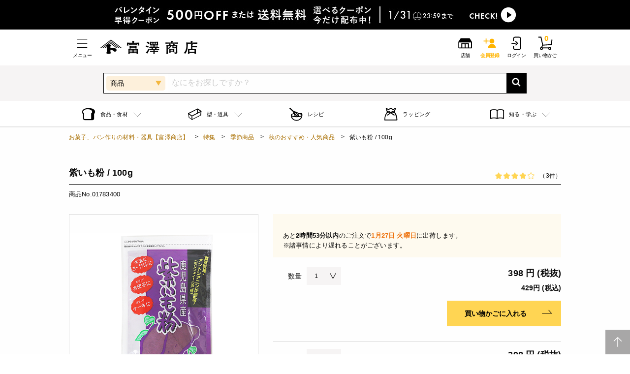

--- FILE ---
content_type: text/html; charset=utf-8
request_url: https://tomiz.com/review/01783400
body_size: 52313
content:
<!DOCTYPE html>
<html class="no-js" lang="ja">
<head prefix="og: http://ogp.me/ns# article: http://ogp.me/ns/article#">
    <meta charset="utf-8">
    <meta http-equiv="x-ua-compatible" content="ie=edge">
    <meta name="viewport" content="width=device-width, initial-scale=1.0">
    <!-- Favicons Generated with favicon.il.ly -->
    <meta name="msapplication-TileColor" content="#ffffff">
    <meta name="theme-color" content="#ffffff">
    <meta name="format-detection" content="telephone=no">
    <meta name="p:domain_verify" content="2079f07db0526b6e3362074d5cc22772"/>
    <link rel="icon" href="https://d3d7exujemgi7m.cloudfront.net/assets/img/common/favicon.ico" />
    <link
      rel="apple-touch-icon"
      href="https://d3d7exujemgi7m.cloudfront.net/assets/img/common/apple-touch-icon.png"
      sizes="180x180"
    />
    <title>紫いも粉 / 100gのクチコミ | 富澤商店オンラインショップ</title>
        <meta name="description" content="富澤商店は10,000点以上の各種製菓・製パンの材料や器具・道具をオンラインショップにて通信販売しています。また製菓・製パンの材料はもちろん、調理器具や食材もお値打ち価格でご提供。昼12時までのご注文は当日発送いたします。TOMIZ">
    <meta name="keywords" content="">
    
        <meta property="og:url" content="http://tomiz.com/">
    <meta property="og:type" content="article">
    <meta property="og:title" content="">
    <meta property="og:image" content="https://d3d7exujemgi7m.cloudfront.net/assets/img/common/ogp.png">
    <meta property="og:description" content="富澤商店は10,000点以上の各種製菓・製パンの材料や器具・道具をオンラインショップにて通信販売しています。また製菓・製パンの材料はもちろん、調理器具や食材もお値打ち価格でご提供。昼12時までのご注文は当日発送いたします。TOMIZ">
    <meta property="og:site_name"  content="富澤商店オンラインショップ">
            <link rel="canonical" href="https://tomiz.com/review/01783400">
                        <link rel="stylesheet" type="text/css" href="/common/css/colorbox.css" media="all">
    <link rel="stylesheet" type="text/css" href="/assets/system/css/system.css" media="all">
            <link rel="stylesheet" href="/assets/css/app_btoc.css?v=20260122">
        
            <!-- Google Tag Manager -->
<script>(function(w,d,s,l,i){w[l]=w[l]||[];w[l].push({'gtm.start':
  new Date().getTime(),event:'gtm.js'});var f=d.getElementsByTagName(s)[0],
  j=d.createElement(s),dl=l!='dataLayer'?'&l='+l:'';j.async=true;j.src=
  'https://www.googletagmanager.com/gtm.js?id='+i+dl;f.parentNode.insertBefore(j,f);
  })(window,document,'script','dataLayer','GTM-WD9MTT4');</script>
  <!-- End Google Tag Manager -->
        <script type="application/ld+json">
    {
        "@context": "http://schema.org",
        "@type": "Organization",
        "url": "http://tomiz.com/",
        "logo": "http://tomiz.com/common/img/hd_logo01.svg"
    }
    </script>
        <!--ITP2.0-->
    <script type="text/javascript" src="//trj.valuecommerce.com/vclp.js" async></script>


<!-- Google Analytics -->

<!-- /Google Analytics -->
    <script type="text/javascript" src="/common/js/jquery.js"></script>
    <script type="text/javascript" src="/common/js/jquery.colorbox.js"></script>
    <script type="text/javascript" src="/common/js/ofi.min.js"></script>
    <script type="text/javascript" src="/common/js/slick.min.js"></script>
    <script type="text/javascript" src="/common/js/lazyload.min.js"></script>
    <script type="text/javascript" src="/common/js/common.js"></script>
    <script type="text/javascript" src="/assets/js/app.js?v=20260114" defer></script>

    <script src="/common/js/jquery.scrolldepth.min.js"></script>
    <script>
      $(function() {
        $.scrollDepth();
      });
    </script>
    <!-- /scrollDepth Code -->



<!-- End poplink Code -->

<!-- navi-plus -->
<script type='text/javascript'>
  (function() {
    var s = document.createElement('script');
    s.type = 'text/javascript';
    s.async = true;
    s.src = "https://bvr.ast.snva.jp/beaver.js?reco_compatible=true&reco_k=0OdWH2UV9dNVp&reco_sna_host=r6.snva.jp&serial=688dc7f2-61ab-4aa7-a97b-e53998778b76";
    var x = document.getElementsByTagName('script')[0];
    window.recoConstructer = function (data) {
      window._sna_dam = window._sna_dam || [];
      if (window.__snahost != null) {
        window._sna_dam.push(['reco:snaHost', window.__snahost]);
      }
      window._sna_dam.push(["reco:recoConstructerArgs", data]);
    };
    window.apiSetCtr = function (item_code, tmpl, link, k) {
      if (window.__snahost != null) {
        window._sna_dam.push(['reco:snaHost', window.__snahost]);
      }
      window._sna_dam.push(["reco:apiSetCtrArgs", {
        itemCode: item_code,
        tmpl: tmpl,
        link: link.href
      }]);
    };
    x.parentNode.insertBefore(s, x);
  })();
  var _sna_dam = _sna_dam || [];
</script>
<!--uni-search-->

</script>


<script type="text/javascript">
  $(function(){
    $("#pop_select").on('change',function(){
      var val = $(this).val();
      var action = "https://tomiz.com/search";
      if (val == 'R') {
        action = "https://tomiz.com/recipe/pro/search";
      } else if (val == 'W') {
        action = "https://tomiz.com/wrapping/search";
      } else if (val == 'F') {
        action = "https://tomiz.com/feature/search";
      }
      $("#searchForm").attr('action', action);
    });
  });
</script>

</head>

<body id="pagetop">
  <!-- Google Tag Manager (noscript) -->
<noscript><iframe src="https://www.googletagmanager.com/ns.html?id=GTM-WD9MTT4"
  height="0" width="0" style="display:none;visibility:hidden"></iframe></noscript>
  <!-- End Google Tag Manager (noscript) -->

<!--以上、既存のスクリプト-->

<svg aria-hidden="true" style="position: absolute; width: 0; height: 0; overflow: hidden;" version="1.1" xmlns="http://www.w3.org/2000/svg" xmlns:xlink="http://www.w3.org/1999/xlink">
  <defs>
    <symbol id="icon-arrow_01_l" viewBox="0 0 32 32">
      <path d="M23.28 28.24l-12.24-12.25 12.22-12.23-1.15-1.15-13.39 13.39 1.15 1.15 0.010-0.010 12.25 12.25z"></path>
    </symbol>
    <symbol id="icon-arrow_02_r" viewBox="0 0 32 32">
      <path d="M29.060 20.92h-26.12v-1.29h23.34l-6.69-7.69 0.9-0.87 8.57 9.85z"></path>
    </symbol>
    <symbol id="icon-book" viewBox="0 0 32 32">
      <path d="M8.15 23.86c2.46 0 4.92 0.33 6.97 1v-16.59c-3.98-1.5-9.97-1.5-13.95 0v16.59c2.060-0.67 4.52-1 6.98-1z"></path>
      <path d="M23.85 23.86c2.46 0 4.92 0.33 6.98 1v-16.59c-3.98-1.5-9.97-1.5-13.95 0v16.59c2.050-0.67 4.51-1 6.97-1z"></path>
    </symbol>
    <symbol id="icon-cake" viewBox="0 0 32 32">
      <path d="M28.61 3.39c-2.85-2.85-7.49-2.85-10.34 0-1.89 1.89-6.77 9.65-5.75 13.76l-11.27 11.27 2.32 2.32 11.27-11.27c4.11 1.020 11.87-3.86 13.76-5.75 2.86-2.84 2.86-7.48 0.010-10.33zM19.79 4.91c1.29-1.29 3.090-1.74 4.75-1.38-2.52 0.96-6.080 3.59-9.73 10.45 0.84-3.040 3.16-7.25 4.98-9.070zM26.83 5.17c-0.14 1.66-1.46 5.86-10.46 10.46 4.6-9 8.8-10.32 10.46-10.46zM27.090 12.21c-1.82 1.82-6.040 4.14-9.070 4.97 6.86-3.65 9.49-7.2 10.45-9.73 0.36 1.67-0.090 3.47-1.38 4.76z"></path>
    </symbol>
    <symbol id="icon-cart" viewBox="0 0 32 32">
      <path d="M9.6 21.1l-3.9-17.5h-5v-2h6.6l3.9 17.4 17.2-1.2 0.9-10.1 2 0.2-1.1 11.8-20.6 1.4z"></path>
      <path d="M7.7 30.4c-1.8 0-3.2-1.4-3.2-3.2s1.4-3.2 3.2-3.2 3.2 1.4 3.2 3.2-1.4 3.2-3.2 3.2zM7.7 25.9c-0.7 0-1.2 0.5-1.2 1.2s0.5 1.2 1.2 1.2 1.2-0.5 1.2-1.2-0.5-1.2-1.2-1.2z"></path>
      <path d="M25.5 30.4c-1.8 0-3.2-1.4-3.2-3.2s1.4-3.2 3.2-3.2 3.2 1.4 3.2 3.2-1.4 3.2-3.2 3.2zM25.5 25.9c-0.7 0-1.2 0.5-1.2 1.2s0.5 1.2 1.2 1.2 1.2-0.5 1.2-1.2-0.5-1.2-1.2-1.2z"></path>
      <path d="M6.836 24.486l2.689-4.912 1.754 0.96-2.689 4.912-1.754-0.96z"></path>
      <path d="M9.9 24.9h13.9v2h-13.9v-2z"></path>
    </symbol>
    <symbol id="icon-clip" viewBox="0 0 32 32">
      <path d="M9.95 28.14c-0.19 0-0.39-0.010-0.58-0.030-1.23-0.13-2.38-0.68-3.26-1.56l-0.67-0.67c-1.020-1.020-1.59-2.39-1.59-3.83 0-1.45 0.56-2.81 1.59-3.83l12.78-12.77c1.020-1.020 2.38-1.58 3.83-1.58 0.19 0 0.39 0.010 0.58 0.030 1.23 0.13 2.38 0.68 3.26 1.56l0.67 0.67c1.020 1.020 1.58 2.38 1.58 3.83s-0.56 2.81-1.58 3.83c-0.13 0.13-0.29 0.2-0.47 0.2-0.22-0.020-0.37-0.090-0.48-0.2-0.13-0.13-0.19-0.29-0.19-0.47s0.070-0.35 0.19-0.47c0.77-0.77 1.19-1.79 1.19-2.89 0-1.090-0.42-2.12-1.2-2.89l-0.67-0.67c-0.66-0.66-1.53-1.070-2.46-1.17-0.15-0.020-0.29-0.020-0.43-0.020-1.090 0-2.11 0.42-2.88 1.19l-12.76 12.76c-0.77 0.77-1.2 1.8-1.2 2.89s0.42 2.11 1.2 2.89l0.67 0.67c0.66 0.66 1.53 1.070 2.45 1.17 0.15 0.020 0.29 0.020 0.44 0.020 1.090 0 2.11-0.42 2.88-1.19l8.59-8.59c0.34-0.34 0.53-0.8 0.53-1.29s-0.19-0.95-0.54-1.29l-0.35-0.35c-0.3-0.3-0.68-0.48-1.1-0.52l-0.19-0.010c-0.49 0-0.94 0.19-1.29 0.53l-6.090 6.090c-0.13 0.13-0.29 0.2-0.47 0.2-0.22-0.020-0.37-0.090-0.47-0.2-0.26-0.26-0.26-0.68 0-0.94l6.090-6.090c0.6-0.6 1.39-0.92 2.23-0.92 0.11 0 0.22 0.010 0.34 0.020 0.72 0.070 1.39 0.4 1.9 0.91l0.35 0.35c1.23 1.23 1.23 3.24 0 4.47l-8.61 8.61c-1.010 0.99-2.37 1.55-3.81 1.55z"></path>
    </symbol>
    <symbol id="icon-cock" viewBox="0 0 32 32">
      <path d="M2.12 12.41c0-4.26 3.49-7.75 7.75-7.75h12.26c4.26 0 7.75 3.49 7.75 7.75v7.19c0 4.26-3.49 7.75-7.75 7.75h-12.26c-4.26 0-7.75-3.49-7.75-7.75v-7.19zM11.26 21.83l11.9-5.83-11.9-5.83v11.66z"></path>
    </symbol>
    <symbol id="icon-facebook" viewBox="0 0 32 32">
      <path d="M19.99 7.97c-1.77 0-2.11 0.84-2.11 2.080v2.73l4.22 0.010-0.56 4.26-3.67-0.010-0.020 10.97-4.42-0.010 0.020-10.97-3.7-0.010 0.010-4.26 3.7 0.010 0.010-3.15c0.010-3.65 2.24-5.63 5.5-5.63 1.56 0 2.9 0.11 3.3 0.16l-0.010 3.82h-2.27z"></path>
    </symbol>
    <symbol id="icon-favorite" viewBox="0 0 32 32">
      <path d="M22.88 5.68c2.49 0 4.43 1.86 4.43 4.23 0 3.39-2.080 6.010-4.4 8.61-1.79 2-5 5.2-6.93 7.070-1.95-1.9-5.14-5.1-6.9-7.060-2.32-2.61-4.4-5.22-4.4-8.61 0-2.37 1.96-4.23 4.47-4.23 1.4 0 3.89 0.45 4.9 3.46l0.46 1.36h2.95l0.46-1.36c1-3.020 3.54-3.47 4.96-3.47zM22.88 3.68c-3.050 0-5.77 1.57-6.86 4.82h-0.070c-1.090-3.25-3.78-4.82-6.8-4.82-3.58 0-6.47 2.76-6.47 6.23 0 4.11 2.42 7.15 4.91 9.94 2.39 2.67 7.13 7.33 8.36 8.47h0.070c1.23-1.13 6-5.8 8.39-8.47 2.49-2.79 4.91-5.83 4.91-9.94-0.010-3.41-2.79-6.23-6.44-6.23v0z"></path>
    </symbol>
    <symbol id="icon-history" viewBox="0 0 32 32">
      <path d="M15.2 4.5h-2v6.9l-5 4.7 1.4 1.5 5.6-5.4v-7.7z"></path>
      <path d="M32 30.3l-4.9-4.9c0.9-1.1 1.4-2.6 1.4-4.1 0-2.5-1.3-4.6-3.3-5.8 0.4-1.2 0.6-2.4 0.6-3.7 0-6.4-5.2-11.5-11.6-11.5s-9.2 3.2-10.8 7.6l-1.6-3.1-1.8 0.9 3.2 6.1 6.1-3.2-0.9-1.8-2.9 1.5c1.4-3.6 4.8-6.1 8.9-6.1s9.5 4.3 9.5 9.5-0.2 2-0.5 2.9c-0.5-0.1-1-0.2-1.5-0.2-3.7 0-6.7 3-6.7 6.7s0 0 0 0c-0.3 0-0.5 0-0.8 0-3.5 0-6.6-1.9-8.3-4.8h-2.2c1.8 4 5.8 6.8 10.5 6.8s0.8 0 1.1 0c0.9 2.7 3.4 4.7 6.4 4.7s2.7-0.4 3.8-1.2l5 5 1.4-1.4zM21.8 26c-2.6 0-4.7-2.1-4.7-4.7s2.1-4.7 4.7-4.7 4.7 2.1 4.7 4.7-2.1 4.7-4.7 4.7z"></path>
    </symbol>
    <symbol id="icon-history2" viewBox="0 0 32 32">
      <path d="M27 19.4l-16.5 1.1-2.2-9.8h9c-0.3-0.6-0.5-1.2-0.6-1.9h-8.8l-1.1-4.9h-6.3v1.9h4.8l3.4 15.6-2.2 3.9c-1.4 0.3-2.5 1.5-2.5 3s1.4 3.1 3.1 3.1 3.1-1.4 3.1-3.1 0-0.2 0-0.3h11c0 0 0 0.2 0 0.3 0 1.7 1.4 3.1 3.1 3.1s3.1-1.4 3.1-3.1-1.4-3.1-3.1-3.1-1.6 0.3-2.2 0.9h-12.8c-0.2-0.2-0.5-0.4-0.7-0.5l1.7-3.2 18.4-1.2 0.7-7.3c-0.6 0.4-1.3 0.8-2 1.1l-0.4 4.5zM24.3 27.2c0.6 0 1.2 0.5 1.2 1.2s-0.5 1.2-1.2 1.2-1.2-0.5-1.2-1.2 0.5-1.2 1.2-1.2zM7.2 29.5c-0.6 0-1.2-0.5-1.2-1.2s0.5-1.2 1.2-1.2 1.2 0.5 1.2 1.2-0.5 1.2-1.2 1.2zM31.5 7.3c0 3.7-3 6.8-6.8 6.8s-5.2-1.7-6.2-4.1h2.2c0.9 1.3 2.4 2.2 4.1 2.2 2.7 0 4.8-2.2 4.8-4.8s-2.2-4.8-4.8-4.8-3.7 1.2-4.5 3l1.2 0.4-3.1 1.6-1.6-3.1 1.7 0.5c1-2.5 3.4-4.3 6.3-4.3s6.8 3 6.8 6.8zM25.7 3.3v3.5l2.8 1.9-1.1 1.6-3.6-2.5v-4.5h1.9z"></path>

    </symbol>
    <symbol id="icon-history3" viewBox="0 0 32 32">
      <path d="M17.6 2.6c-5.9 0-11 3.9-12.7 9.3l-2.1-4-1.8 0.9 3.6 7 7-3.6-0.9-1.8-3.9 2c1.5-4.5 5.8-7.7 10.8-7.7s11.4 5.1 11.4 11.4-5.1 11.4-11.4 11.4-8-2.4-9.9-5.8h-2.2c2.1 4.6 6.8 7.8 12.2 7.8s13.4-6 13.4-13.4-6.1-13.5-13.5-13.5z"></path>
      <path d="M16.6 7.4v9.1l7.3 5 1.2-1.6-6.5-4.4v-8.1h-2z"></path>
    </symbol>
    <symbol id="icon-shop" viewBox="0 0 32 32">
      <path d="M30.8 13.2c0-0.1 0-0.2 0-0.3 0 0 0 0 0 0s0 0 0 0l-4.6-7.3c-0.2-0.3-0.5-0.5-0.8-0.5h-18.6c-0.3 0-0.7 0.2-0.8 0.5l-4.7 7.1s0 0 0 0c0 0 0 0 0 0 0 0.1 0 0.2 0 0.3 0 0 0 0 0 0v12.9c0 0.6 0.4 1 1 1h27.6c0.6 0 1-0.4 1-1v-12.9s0 0 0 0zM9.8 25.1v-7.2h5.2v7.2h-5.2zM17 25.1v-7.2h5.2v7.2h-5.2zM28.8 25.1h-4.6v-9.2h-16.4v9.2h-4.6v-10.9h25.6v10.9z"></path>
    </symbol>
    <symbol id="icon-menu" viewBox="0 0 32 32">
      <path d="M26.8 6.28h-21.6v1.44h21.6v-1.44zM5.2 15.28v1.44h21.6v-1.44h-21.6zM5.2 25.72h21.6v-1.44h-21.6v1.44z"></path>
    </symbol>
    <symbol id="icon-mypage" viewBox="0 0 32 32">
      <path d="M9.8 9.9c0-3.4 2.8-6.2 6.2-6.2s6.2 2.8 6.2 6.2-2.8 6.2-6.2 6.2-6.2-2.8-6.2-6.2zM26.5 28.4c-0.4-6.3-4.9-11.2-10.5-11.2s-10.1 4.9-10.5 11.2h21z"></path>
    </symbol>
    <symbol id="icon-present" viewBox="0 0 32 32">
      <path d="M27.090 9.48l-5.96 3.31v6.29l5.93 3.41c2.050 1.18 3.73 0.21 3.73-2.15l0.030-8.67c0.020-2.35-1.66-3.34-3.73-2.19z"></path>
      <path d="M4.91 9.48c-2.060-1.15-3.74-0.16-3.74 2.21l0.030 8.67c0.010 2.36 1.69 3.33 3.73 2.15l6.34-3.65v-5.82l-6.36-3.56z"></path>
      <path d="M12.83 14.87c0-1.18 0.97-2.15 2.15-2.15h2.26c1.18 0 2.15 0.97 2.15 2.15v2.26c0 1.18-0.97 2.15-2.15 2.15h-2.26c-1.18 0-2.15-0.97-2.15-2.15v-2.26z"></path>
    </symbol>
    <symbol id="icon-star" viewBox="0 0 32 32">
      <path d="M29.39 14.58c0.49-0.48 0.67-1.21 0.46-1.87s-0.78-1.14-1.47-1.24l-6.49-0.94c-0.59-0.090-1.1-0.46-1.37-0.99l-2.9-5.89c-0.3-0.62-0.94-1.020-1.63-1.020s-1.32 0.39-1.63 1.020l-2.9 5.89c-0.26 0.54-0.77 0.91-1.37 0.99l-6.49 0.94c-0.68 0.1-1.25 0.58-1.47 1.24-0.21 0.66-0.030 1.38 0.46 1.87l4.7 4.58c0.43 0.42 0.62 1.020 0.52 1.61l-1.11 6.47c-0.12 0.68 0.16 1.37 0.72 1.78s1.3 0.46 1.91 0.14l5.8-3.050c0.53-0.28 1.16-0.28 1.69 0l5.8 3.050c0.61 0.32 1.35 0.27 1.91-0.14s0.84-1.1 0.72-1.78l-1.11-6.47c-0.1-0.59 0.090-1.19 0.52-1.61l4.73-4.58z"></path>
    </symbol>
    <symbol id="icon-twitter" viewBox="0 0 32 32">
      <path d="M28.44 8.34v0 0zM20.79 5.95c-2.81 0-5.1 2.27-5.1 5.070 0 0.4 0.040 0.79 0.13 1.16-4.24-0.22-7.99-2.25-10.5-5.32-0.44 0.74-0.69 1.62-0.69 2.54 0 1.76 0.89 3.32 2.26 4.23-0.84-0.020-1.62-0.25-2.31-0.63 0 0.020 0 0.040 0 0.060 0 2.46 1.75 4.52 4.080 4.99-0.43 0.11-0.88 0.18-1.34 0.18-0.33 0-0.65-0.030-0.96-0.090 0.65 2.020 2.52 3.49 4.76 3.54-1.75 1.36-3.95 2.17-6.33 2.16-0.41 0-0.82-0.030-1.22-0.070 2.25 1.45 4.93 2.29 7.81 2.3 9.38 0.020 14.51-7.72 14.53-14.43 0-0.22 0-0.44-0.010-0.66 1-0.71 1.86-1.61 2.55-2.63-0.92 0.4-1.9 0.67-2.93 0.8 1.050-0.63 1.86-1.62 2.25-2.81-0.99 0.58-2.080 1-3.24 1.23-0.94-1-2.27-1.62-3.74-1.62z"></path>
    </symbol>
    <symbol id="icon-instagram" viewBox="0 0 32 32">
      <path d="M28.42 10.85c-0.060-1.33-0.27-2.24-0.58-3.030-0.32-0.83-0.75-1.52-1.44-2.22-0.69-0.69-1.39-1.12-2.21-1.44-0.79-0.31-1.7-0.52-3.030-0.58-1.34-0.060-1.77-0.070-5.16-0.070s-3.82 0.010-5.15 0.080c-1.33 0.050-2.24 0.26-3.030 0.57-0.83 0.32-1.52 0.75-2.22 1.44-0.69 0.7-1.12 1.39-1.44 2.22-0.31 0.79-0.52 1.7-0.58 3.030s-0.070 1.76-0.070 5.15 0.010 3.82 0.080 5.15c0.060 1.33 0.27 2.24 0.58 3.030 0.32 0.82 0.75 1.52 1.44 2.21s1.39 1.12 2.21 1.44c0.79 0.31 1.7 0.52 3.030 0.58s1.76 0.080 5.15 0.080 3.82-0.010 5.15-0.080c1.33-0.060 2.24-0.27 3.030-0.58 0.82-0.32 1.52-0.75 2.21-1.44s1.12-1.39 1.44-2.21c0.31-0.79 0.52-1.7 0.58-3.030s0.080-1.76 0.080-5.15-0.010-3.82-0.070-5.15zM26.17 21.050c-0.060 1.22-0.26 1.88-0.43 2.32-0.23 0.58-0.5 1-0.93 1.44s-0.85 0.71-1.44 0.93c-0.44 0.17-1.1 0.38-2.32 0.43-1.32 0.060-1.71 0.070-5.050 0.070s-3.73-0.010-5.050-0.070c-1.22-0.060-1.88-0.26-2.32-0.43-0.58-0.23-1-0.5-1.44-0.93-0.44-0.44-0.71-0.85-0.93-1.44-0.17-0.44-0.37-1.1-0.43-2.32-0.060-1.32-0.070-1.71-0.070-5.050s0.010-3.73 0.070-5.050c0.060-1.22 0.26-1.88 0.43-2.32 0.23-0.58 0.5-1 0.93-1.44s0.85-0.71 1.44-0.93c0.44-0.17 1.1-0.38 2.32-0.43 1.32-0.060 1.71-0.070 5.050-0.070s3.73 0.010 5.050 0.070c1.22 0.060 1.88 0.26 2.32 0.43 0.58 0.23 1 0.5 1.44 0.93 0.44 0.44 0.71 0.85 0.93 1.44 0.17 0.44 0.37 1.1 0.43 2.32 0.060 1.32 0.070 1.71 0.070 5.050s-0.010 3.73-0.070 5.050zM16 9.58c-3.54 0-6.42 2.87-6.42 6.42s2.87 6.42 6.42 6.42 6.42-2.87 6.42-6.42-2.88-6.42-6.42-6.42zM16 20.16c-2.3 0-4.16-1.86-4.16-4.16s1.86-4.16 4.16-4.16 4.16 1.86 4.16 4.16-1.86 4.16-4.16 4.16zM22.67 7.83c-0.83 0-1.5 0.67-1.5 1.5s0.67 1.5 1.5 1.5c0.83 0 1.5-0.67 1.5-1.5s-0.67-1.5-1.5-1.5z"></path>
    </symbol>
    <symbol id="icon-close" viewBox="0 0 32 32">
      <path d="M30 3.73l-12.44 12.43 12.12 12.13-1.72 1.73-12.12-12.13-12.1 12.090-1.74-1.74 12.090-12.090-12.080-12.1 1.72-1.73 12.080 12.090 12.45-12.43 1.74 1.75z"></path>
    </symbol>
    <symbol id="icon-search" viewBox="0 0 32 32">
      <path d="M29.74 27.010l-6.68-6.8c1.27-1.83 2.030-4.040 2.050-6.43 0.060-6.32-5.040-11.51-11.36-11.57-6.32-0.050-11.51 5.050-11.57 11.37s5.040 11.51 11.36 11.57c2.47 0.020 4.76-0.75 6.64-2.060l6.66 6.78 2.9-2.86zM13.58 21.080c-4.080-0.040-7.37-3.38-7.33-7.46s3.38-7.36 7.46-7.33c4.080 0.040 7.37 3.38 7.33 7.46s-3.38 7.36-7.46 7.33z"></path>
    </symbol>
    <symbol id="icon-tel" viewBox="0 0 32 32">
      <path d="M21.75 20.65c-0.73-0.32-1.78 0.26-2.18 1.14-0.41 0.88-0.87 0.71-0.87 0.71s-1.72-1.020-4.52-5.030c-2.8-4.010-3.18-6-3.18-6s-0.010-0.5 0.95-0.6c0.96-0.090 1.84-0.9 1.79-1.7-0.050-0.81-1.080-4.22-1.71-5.37s-2.25-0.91-2.63-0.72c-0.39 0.18-4.34 1.84-3.96 6.29s2.14 8.28 4.26 11.31c2.12 3.040 5.1 5.99 9.12 7.83 4.020 1.85 6.87-1.38 7.18-1.68 0.3-0.3 1.060-1.77 0.2-2.76-0.87-0.98-3.71-3.1-4.45-3.42z"></path>
    </symbol>
    <symbol id="icon-setting" viewBox="0 0 32 32">
      <path d="M26.74 12.89c-0.47-0.31-0.88-0.58-1.020-0.92-0.16-0.37-0.090-0.83-0.020-1.37 0.13-0.98 0.3-2.2-0.9-3.4s-2.42-1.030-3.41-0.9c-0.53 0.070-0.99 0.14-1.37-0.020-0.34-0.14-0.61-0.55-0.92-1.020-0.56-0.85-1.34-2.030-3.1-2.030s-2.54 1.17-3.11 2.030c-0.31 0.47-0.58 0.88-0.92 1.020-0.37 0.16-0.83 0.090-1.37 0.020-0.98-0.14-2.2-0.3-3.4 0.9s-1.030 2.42-0.9 3.41c0.070 0.53 0.14 0.99-0.020 1.37-0.14 0.34-0.55 0.61-1.020 0.92-0.85 0.56-2.030 1.34-2.030 3.1s1.17 2.54 2.030 3.11c0.47 0.31 0.88 0.58 1.020 0.92 0.16 0.37 0.090 0.83 0.020 1.37-0.13 0.98-0.3 2.2 0.9 3.4s2.43 1.030 3.41 0.9c0.53-0.070 0.99-0.14 1.37 0.020 0.34 0.14 0.61 0.55 0.92 1.020 0.57 0.86 1.35 2.030 3.11 2.030s2.54-1.17 3.11-2.030c0.31-0.47 0.58-0.88 0.92-1.020 0.37-0.15 0.83-0.090 1.37-0.020 0.98 0.14 2.21 0.3 3.41-0.9s1.030-2.42 0.9-3.41c-0.070-0.53-0.14-0.99 0.020-1.37 0.14-0.34 0.55-0.61 1.020-0.92 0.86-0.57 2.030-1.35 2.030-3.11-0.020-1.75-1.2-2.53-2.050-3.1zM26.070 18.11c-0.58 0.39-1.18 0.78-1.46 1.46s-0.19 1.34-0.1 1.99c0.12 0.9 0.22 1.62-0.56 2.4s-1.5 0.68-2.4 0.56c-0.65-0.090-1.31-0.18-1.99 0.1-0.67 0.28-1.070 0.88-1.46 1.46-0.53 0.8-0.99 1.49-2.11 1.49-1.11 0-1.57-0.69-2.11-1.49-0.39-0.58-0.79-1.18-1.46-1.46-0.34-0.14-0.68-0.19-1.010-0.19s-0.65 0.040-0.97 0.090c-0.91 0.12-1.62 0.22-2.4-0.56s-0.68-1.49-0.56-2.4c0.090-0.65 0.18-1.31-0.1-1.99-0.28-0.67-0.88-1.070-1.46-1.46-0.8-0.53-1.49-0.99-1.49-2.11 0-1.11 0.69-1.57 1.49-2.11 0.58-0.39 1.18-0.79 1.46-1.46s0.19-1.34 0.1-1.99c-0.12-0.9-0.22-1.62 0.56-2.4s1.49-0.68 2.4-0.56c0.65 0.090 1.31 0.18 1.99-0.1 0.67-0.28 1.070-0.88 1.46-1.46 0.53-0.8 0.99-1.49 2.11-1.49s1.57 0.69 2.11 1.49c0.39 0.58 0.79 1.18 1.46 1.46s1.34 0.19 1.99 0.1c0.9-0.12 1.62-0.22 2.4 0.56s0.68 1.49 0.56 2.4c-0.090 0.65-0.18 1.32 0.1 1.99s0.88 1.070 1.46 1.46c0.8 0.53 1.49 0.99 1.49 2.11s-0.7 1.57-1.5 2.11zM16 8.88c-3.93 0-7.12 3.19-7.12 7.12s3.2 7.12 7.12 7.12c3.93 0 7.12-3.2 7.12-7.12 0-3.93-3.19-7.12-7.12-7.12zM16 21.92c-3.27 0-5.92-2.66-5.92-5.92s2.66-5.92 5.92-5.92c3.27 0 5.92 2.66 5.92 5.92s-2.65 5.92-5.92 5.92z"></path>
    </symbol>
    <symbol id="icon-home" viewBox="0 0 32 32">
      <path d="M2.23 14.030l13.77-9.87 13.77 9.87v13.81h-27.54z"></path>
    </symbol>
    <symbol id="icon-close_02" viewBox="0 0 32 32">
      <path d="M25.19 6.81c-5.080-5.080-13.31-5.080-18.38 0-5.080 5.080-5.080 13.31 0 18.38 5.080 5.080 13.31 5.080 18.38 0 5.080-5.070 5.080-13.31 0-18.38zM21.95 20.76l-1.060 1.060-4.76-4.76-4.76 4.76-1.060-1.060 4.76-4.76-4.76-4.76 1.060-1.060 4.76 4.76 4.77-4.77 1.060 1.060-4.78 4.77 4.77 4.76z"></path>
    </symbol>
    <symbol id="icon-point" viewBox="0 0 32 32">
      <path d="M16 28.59c-6.94 0-12.59-5.65-12.59-12.59s5.65-12.59 12.59-12.59c6.94 0 12.59 5.65 12.59 12.59s-5.65 12.59-12.59 12.59zM16 4.63c-6.27 0-11.37 5.1-11.37 11.37s5.1 11.37 11.37 11.37c6.27 0 11.37-5.1 11.37-11.37s-5.1-11.37-11.37-11.37z"></path>
      <path d="M13.26 22.64c-0.34 0-0.61-0.27-0.61-0.61v-11.38c0-0.34 0.27-0.61 0.61-0.61h4.23c2.15 0 3.9 1.75 3.9 3.9s-1.75 3.9-3.9 3.9h-3.63v4.19c0 0.34-0.27 0.61-0.6 0.61zM13.86 16.63h3.63c1.48 0 2.69-1.21 2.69-2.69s-1.21-2.69-2.69-2.69h-3.63v5.38z"></path>
    </symbol>
    <symbol id="icon-favorite_fill" viewBox="0 0 32 32">
      <path d="M16.020 8.5c1.090-3.25 3.81-4.82 6.86-4.82 3.65 0 6.43 2.82 6.43 6.23 0 4.11-2.42 7.15-4.91 9.94-2.39 2.67-7.16 7.33-8.39 8.47h-0.070c-1.23-1.13-5.97-5.8-8.36-8.47-2.49-2.79-4.91-5.83-4.91-9.94 0-3.47 2.89-6.23 6.47-6.23 3.020 0 5.7 1.57 6.8 4.82h0.080z"></path>
    </symbol>
    <symbol id="icon-clock" viewBox="0 0 32 32">
      <path d="M16 2.86c-7.25 0-13.14 5.89-13.14 13.14s5.9 13.14 13.14 13.14c7.25 0 13.14-5.9 13.14-13.14 0-7.25-5.89-13.14-13.14-13.14zM20.26 17.78h-4.97c-0.59 0-1.070-0.48-1.070-1.070v-7.81c0-0.59 0.48-1.070 1.070-1.070s1.070 0.48 1.070 1.070v6.75h3.91c0.59 0 1.070 0.48 1.070 1.070-0.010 0.58-0.49 1.060-1.080 1.060z"></path>
    </symbol>
    <symbol id="icon-sns_line" viewBox="0 0 32 32">
      <title>sns_line</title>
      <path d="M26.7 20.9v0c-2.9 3.3-9.2 7.3-10.7 7.9s-1.2-0.4-1.2-0.7c0-0.2 0.2-1.2 0.2-1.2 0-0.3 0.1-0.9 0-1.2-0.2-0.4-0.8-0.6-1.2-0.7-6.6-0.9-11.4-5.5-11.4-10.9 0-6.1 6.1-11.1 13.6-11.1s13.6 5 13.6 11.1c0 2.4-0.9 4.6-2.9 6.8zM10.7 16.3h-2v-4.7c0-0.4-0.3-0.7-0.7-0.7s-0.7 0.3-0.7 0.7v5.4c0 0.4 0.3 0.7 0.7 0.7h2.7c0.4 0 0.7-0.3 0.7-0.7s-0.3-0.7-0.7-0.7zM13.5 11.6c0-0.4-0.3-0.7-0.7-0.7s-0.8 0.3-0.8 0.7v5.4c0 0.4 0.3 0.7 0.7 0.7s0.7-0.3 0.7-0.7v-5.4zM20 11.6c0-0.4-0.3-0.7-0.7-0.7s-0.7 0.3-0.7 0.7v3.4l-2.8-3.8c-0.1-0.2-0.3-0.3-0.6-0.3-0.1 0-0.2 0-0.2 0-0.3 0.1-0.5 0.4-0.5 0.7v5.4c0 0.4 0.3 0.7 0.7 0.7s0.7-0.3 0.7-0.7v-3.4l2.8 3.8c0.1 0.2 0.3 0.3 0.6 0.3 0.1 0 0.2 0 0.2 0 0.3-0.1 0.5-0.4 0.5-0.7v-5.4zM24.4 15c0.4 0 0.7-0.3 0.7-0.7s-0.3-0.7-0.7-0.7h-2v-1.3h2c0.4 0 0.7-0.3 0.7-0.7s-0.3-0.7-0.7-0.7h-2.7c-0.4 0-0.7 0.3-0.7 0.7 0 0 0 0 0 0v2.7c0 0 0 0 0 0s0 0 0 0v2.7c0 0.4 0.3 0.7 0.7 0.7h2.7c0.4 0 0.7-0.3 0.7-0.7s-0.3-0.7-0.7-0.7h-2v-1.3h2z"></path>
    </symbol>
    <symbol id="icon-arrow_03_t" viewBox="0 0 32 32">
      <path d="M14.98 29v-23.020l-8.84 8.79-1.44-1.43 10.39-10.34h1.81l10.4 10.33-1.44 1.43-8.84-8.79v23.030h-2.040z"></path>
    </symbol>
    <symbol id="icon-tag" viewBox="0 0 32 32">
      <path d="M14.59 28.98c-0.61 0-1.22-0.23-1.68-0.7l-8.96-9.030c-0.93-0.94-0.93-2.46 0-3.4l12.020-12.13c0.45-0.45 1.050-0.7 1.68-0.7h8.96c0 0 0 0 0 0 1.31 0 2.38 1.080 2.38 2.4v9.030c0 0.64-0.25 1.25-0.7 1.7l-12.010 12.13c-0.47 0.47-1.080 0.7-1.69 0.7zM17.66 4.25c-0.31 0-0.6 0.12-0.82 0.34l-12.030 12.13c-0.45 0.46-0.45 1.2 0 1.66l8.96 9.030c0.44 0.44 1.21 0.44 1.64 0l12.030-12.12c0.22-0.22 0.34-0.51 0.34-0.83v-9.040c0-0.65-0.52-1.17-1.16-1.17h-8.96zM21.89 13.78c-1.96 0-3.56-1.61-3.56-3.59s1.6-3.59 3.56-3.59c1.96 0 3.56 1.61 3.56 3.59 0.010 1.98-1.59 3.59-3.56 3.59zM21.89 7.82c-1.29 0-2.34 1.060-2.34 2.36s1.050 2.36 2.34 2.36c1.29 0 2.34-1.060 2.34-2.36 0.010-1.3-1.050-2.36-2.34-2.36z"></path>
    </symbol>
    <symbol id="icon-person" viewBox="0 0 32 32">
      <path d="M16.070 16.95c3.87 0 7-3.12 7-6.97 0-3.86-3.13-6.98-7-6.98s-7 3.12-7 6.98c0 3.85 3.13 6.97 7 6.97zM20.060 18.74h-8.12c-3.89 0-7.080 1.32-7.080 5.2v2.47c0 1.43 1.16 2.59 2.6 2.59h17.090c1.43 0 2.6-1.16 2.6-2.59v-2.46c-0.010-3.88-3.2-5.21-7.090-5.21z"></path>
    </symbol>
    <symbol id="icon-login" viewBox="0 0 32 32">
      <path d="M15 21l-1.5-1.4 3.6-3.6-3.6-3.6 1.5-1.4 5 5-5 5z"></path>
      <path d="M5.6 15h9v2h-9v-2z"></path>
      <path d="M21.8 30.4h-8.3c-2.5 0-4.6-2.1-4.6-4.6v-4.6h2v4.6c0 1.4 1.2 2.6 2.6 2.6h8.3c1.4 0 2.6-1.2 2.6-2.6v-19.6c0-1.4-1.2-2.6-2.6-2.6h-8.3c-1.4 0-2.6 1.2-2.6 2.6v4.6h-2v-4.6c0-2.5 2.1-4.6 4.6-4.6h8.3c2.5 0 4.6 2.1 4.6 4.6v19.6c0 2.5-2.1 4.6-4.6 4.6z"></path>
    </symbol>
    <symbol id="icon-logout" viewBox="0 0 32 32">
      <path d="M7.96 20.19l-4.34-4.35 4.34-4.35 1.42 1.42-2.94 2.93 2.94 2.94z"></path>
      <path d="M8.4 14.84h7.63v2h-7.63v-2z"></path>
      <path d="M23.33 28.18h-7.080c-2.22 0-4.030-1.81-4.030-4.030v-3.93h2v3.93c0 1.12 0.91 2.030 2.030 2.030h7.080c1.12 0 2.030-0.91 2.030-2.030v-16.62c0-1.12-0.91-2.030-2.030-2.030h-7.080c-1.12 0-2.030 0.91-2.030 2.030v3.93h-2v-3.93c0-2.22 1.81-4.030 4.030-4.030h7.080c2.22 0 4.030 1.81 4.030 4.030v16.62c0 2.22-1.81 4.030-4.030 4.030z"></path>
    </symbol>
    <symbol id="icon-mypage_02" viewBox="0 0 32 32">
      <path d="M25.9 11.2c0 2.872-2.328 5.2-5.2 5.2s-5.2-2.328-5.2-5.2c0-2.872 2.328-5.2 5.2-5.2s5.2 2.328 5.2 5.2z"></path>
      <path d="M20.7 17.2c-4.6 0-8.4 4.1-8.7 9.2h17.4c-0.3-5.2-4.1-9.2-8.7-9.2z"></path>
      <path d="M13.6 12v-2h-4.5v-4.5h-2v4.5h-4.5v2h4.5v4.5h2v-4.5h4.5z"></path>
    </symbol>
    <symbol id="icon-line" viewBox="0 0 32 32">
      <path d="M5.76 2.56c-1.766 0-3.2 1.434-3.2 3.2v20.48c0 1.766 1.434 3.2 3.2 3.2h20.48c1.766 0 3.2-1.434 3.2-3.2v-20.48c0-1.766-1.434-3.2-3.2-3.2h-20.48zM16 7.040c5.293 0 9.6 3.43 9.6 7.647 0 1.683-0.666 3.207-2.061 4.705-1.005 1.139-2.636 2.393-4.14 3.43-1.504 1.024-2.887 1.83-3.399 2.041-0.205 0.083-0.358 0.121-0.48 0.121-0.422 0-0.384-0.447-0.352-0.633 0.026-0.141 0.141-0.808 0.141-0.808 0.032-0.237 0.063-0.613-0.033-0.85-0.109-0.262-0.538-0.397-0.851-0.461-4.608-0.602-8.025-3.77-8.025-7.546 0-4.218 4.307-7.647 9.6-7.647zM15.355 12.159c-0.322 0.006-0.635 0.252-0.635 0.641v3.84c0 0.353 0.287 0.64 0.64 0.64s0.64-0.287 0.64-0.64v-1.842l1.399 2.214c0.362 0.507 1.161 0.251 1.161-0.371v-3.84c0-0.353-0.287-0.64-0.64-0.64s-0.64 0.287-0.64 0.64v1.92l-1.399-2.291c-0.136-0.19-0.333-0.274-0.526-0.27zM9.6 12.16c-0.353 0-0.64 0.287-0.64 0.64v3.84c0 0.353 0.287 0.64 0.64 0.64h1.92c0.353 0 0.64-0.287 0.64-0.64s-0.287-0.64-0.64-0.64h-1.28v-3.2c0-0.353-0.287-0.64-0.64-0.64zM13.44 12.16c-0.353 0-0.64 0.287-0.64 0.64v3.84c0 0.353 0.287 0.64 0.64 0.64s0.64-0.287 0.64-0.64v-3.84c0-0.353-0.287-0.64-0.64-0.64zM19.84 12.16c-0.353 0-0.64 0.287-0.64 0.64v3.84c0 0.353 0.287 0.64 0.64 0.64h1.92c0.353 0 0.64-0.287 0.64-0.64s-0.287-0.64-0.64-0.64h-1.28v-0.64h1.28c0.354 0 0.64-0.287 0.64-0.64s-0.286-0.64-0.64-0.64h-1.28v-0.64h1.28c0.353 0 0.64-0.287 0.64-0.64s-0.287-0.64-0.64-0.64h-1.92z"></path>
    </symbol>
    <symbol id="icon-x" viewBox="0 0 32 32">
      <path d="M18.3 14.1l9.1-10.6h-2.2l-7.9 9.2-6.3-9.2h-7.2l9.6 13.9-9.6 11.1h2.2l8.4-9.7 6.7 9.7h7.3l-10.1-14.4zM15.4 17.5l-1-1.4-7.7-11h3.3l6.2 8.9 1 1.4 8.1 11.6h-3.3l-6.6-9.5z"></path>
    </symbol>
    <symbol id="icon-aleart-circle-outline" viewBox="0 0 32 32">
      <path d="M14.7 19.9h2.6v2.6h-2.6v-2.6zM14.7 9.5h2.6v7.8h-2.6v-7.8zM16 3c-7.2 0-13 5.9-13 13s5.8 13 13 13 13-5.8 13-13-5.8-13-13-13zM16 26.4c-5.7 0-10.4-4.7-10.4-10.4s4.7-10.4 10.4-10.4 10.4 4.7 10.4 10.4-4.7 10.4-10.4 10.4z"></path>
    </symbol>
    <symbol id="icon-aleart-circle" viewBox="0 0 32 32">
      <path d="M17.4 17.4h-2.7v-8.1h2.7zM17.4 22.8h-2.7v-2.7h2.7zM16 2.5c-7.5 0-13.5 6-13.5 13.5s6 13.5 13.5 13.5 13.5-6 13.5-13.5-6-13.5-13.5-13.5z"></path>
    </symbol>
    <symbol id="icon-food" viewBox="0 0 32 32">
      <path d="M24.2 17.4c0.6-0.4 1.3-0.8 2-1.1-0.8-1.1-1.6-2.2-2.6-3.3-1.5 0.1-2.9 0.4-4.3 0.9-2.8 1.1-3.9-0.4-1.3-2.2 0.9-0.6 1.8-1.1 2.8-1.5-1.2-1.1-2.5-2.1-3.8-2.9-1.4 0.1-2.7 0.4-4 0.9-2.8 1.1-3.9-0.4-1.3-2.2 0.5-0.3 1-0.6 1.5-0.9-4.3-2-8-2.3-9.8-0.3-2.9 3.2 2.3 8.7 9.2 15s12.9 10.9 15.7 7.7c1.6-1.8 1.3-5-0.6-8.6-0.8 0.2-1.5 0.4-2.3 0.6-2.8 1.1-3.9-0.4-1.3-2.2z"></path>
    </symbol>
    <symbol id="icon-recipe" viewBox="0 0 32 32">
      <path d="M26.3 5.7c-2.3-2.3-6.1-2.3-8.4 0-1.5 1.5-5.5 7.9-4.7 11.2l-9.2 9.2 1.9 1.9 9.2-9.2c3.4 0.8 9.7-3.1 11.2-4.7 2.3-2.3 2.3-6.1 0-8.4zM19.1 7c1.1-1.1 2.5-1.4 3.9-1.1-2.1 0.8-5 2.9-7.9 8.5 0.7-2.5 2.6-5.9 4.1-7.4zM24.8 7.2c-0.1 1.4-1.2 4.8-8.5 8.5 3.8-7.3 7.2-8.4 8.5-8.5zM25 12.9c-1.5 1.5-4.9 3.4-7.4 4.1 5.6-3 7.7-5.9 8.5-7.9 0.3 1.4 0 2.8-1.1 3.9z"></path>
    </symbol>
    <symbol id="icon-study" viewBox="0 0 32 32">
      <path d="M8.8 23.2c2.3 0 4.5 0.3 6.4 0.9v-15.3c-3.7-1.4-9.2-1.4-12.9 0v15.3c1.9-0.6 4.2-0.9 6.4-0.9z"></path>
      <path d="M23.2 23.2c2.3 0 4.5 0.3 6.4 0.9v-15.3c-3.7-1.4-9.2-1.4-12.9 0v15.3c1.9-0.6 4.2-0.9 6.4-0.9z"></path>
    </symbol>
    <symbol id="icon-tool" viewBox="0 0 32 32">
      <path d="M18.8 9l3.2-3.2-2.3-2.3-3.2 3.2c-0.9 0.9-1.5 2.2-1.6 3.5s0.2 2.6 0.9 3.7l-0.2 0.2-8.9-9-1.5 1.5c-1.1 1.1-1.7 2.5-1.7 4s0.6 3 1.7 4l4.9 4.9-6.5 6.5 2.3 2.3 6.5-6.5 3.3 3.3 3.3-3.3 6.5 6.5 2.3-2.3-9.8-9.8 0.2-0.2c1.1 0.7 2.4 1.1 3.7 0.9 1.3-0.1 2.5-0.7 3.5-1.6l3.2-3.2-2.3-2.3-3.2 3.2c-0.3 0.3-0.7 0.5-1.2 0.7-0.4 0.1-0.9 0-1.3 0l4.7-4.7-2.3-2.3-4.7 4.7c-0.1-0.4-0.2-0.9 0-1.3 0.1-0.4 0.3-0.8 0.6-1.2v0z"></path>
    </symbol>
    <symbol id="icon-wrapping" viewBox="0 0 32 32">
      <path d="M5.7 27.2c0 0.5 0.4 0.9 0.9 0.9h8.4v-11h-9.3v10.1zM17 28.1h8.4c0.5 0 0.9-0.4 0.9-0.9v-10.1h-9.3v11zM26.8 10.1h-4.3c0.4-0.6 0.6-1.4 0.6-2.2 0-2.2-1.8-4-4-4s-2.3 0.5-3 1.4c-0.7-0.8-1.8-1.4-3-1.4-2.2 0-4 1.8-4 4s0.2 1.5 0.6 2.2h-4.3c-0.5 0-0.9 0.4-0.9 0.9v4.1h10.7v-5h2v5h10.7v-4.1c0-0.5-0.4-0.9-0.9-0.9zM15 10h-2.1c-1.1 0-2.1-0.9-2.1-2.1s0.9-2.1 2.1-2.1 2.1 0.9 2.1 2.1v2.1zM19 10h-2.1v-2.1c0-1.1 0.9-2.1 2.1-2.1s2.1 0.9 2.1 2.1-0.9 2.1-2.1 2.1z"></path>
    </symbol>
    <symbol id="icon-column" viewBox="0 0 32 32">
      <path d="M30.9 10l-3.9-3.9c-0.4-0.4-1-0.4-1.4 0l-12.5 12.5c0 0-0.2 0.2-0.2 0.3v0s-2.6 6.5-2.6 6.5c-0.1 0.4 0 0.8 0.2 1.1s0.4 0.3 0.7 0.3 0.3 0 0.4 0l6.5-2.6c0.1 0 0.2-0.1 0.3-0.2l12.5-12.5c0.2-0.2 0.3-0.4 0.3-0.7s-0.1-0.5-0.3-0.7zM14.2 21l1.7 1.7-2.9 1.2 1.2-2.9zM17.7 21.7l-2.5-2.5 11-11 2.5 2.5-11 11zM28.2 3.4h-27.4v-2h27.3v2zM20.7 8.2l-2 2h-17.9v-2h19.9zM13.9 15l-2 2h-11.1v-2h13.1zM9.6 21.8l-0.8 2h-8v-2h8.7zM21.3 23.8l2-2h4.8v2h-6.8zM28.2 28.6v2h-27.4v-2h27.3z"></path>
    </symbol>
    <symbol id="icon-recommend" viewBox="0 0 32 32">
      <path d="M31.7 8.3c0-3.8-3.1-6.9-6.9-6.9s-6.9 3.1-6.9 6.9 0 1.1 0.2 1.6c-1.1 0.2-2.1 0.5-3 0.8-4.1-1.6-10.3-1.6-14.3 0.1-0.4 0.2-0.6 0.5-0.6 0.9v17.6c0 0.3 0.2 0.7 0.5 0.8 0.2 0.1 0.4 0.2 0.5 0.2s0.3 0 0.4 0c3.6-1.6 9.5-1.6 13.1 0 0 0 0 0 0 0s0 0 0.1 0c0 0 0.1 0 0.2 0 0 0 0 0 0 0s0 0 0 0c0.1 0 0.2 0 0.3 0 0 0 0 0 0 0 3.6-1.6 9.5-1.6 13.1 0 0.3 0.1 0.7 0.1 0.9 0 0.3-0.2 0.5-0.5 0.5-0.8v-16.7c1-1.2 1.7-2.8 1.7-4.5zM14.2 28.1c-3.6-1.1-8.3-1.1-11.9 0v-15.5c3.4-1.2 8.5-1.2 11.9 0v15.5zM24.8 3.5c2.7 0 4.9 2.2 4.9 4.9s-2.2 4.9-4.9 4.9-4.9-2.2-4.9-4.9 2.2-4.9 4.9-4.9zM16.2 28.1v-15.5c0.8-0.3 1.8-0.5 2.8-0.7 1.2 2 3.4 3.3 5.9 3.3s2.2-0.3 3.2-0.8v13.7c-3.6-1.1-8.3-1.1-11.9 0z"></path>
      <path d="M23.2 8.8l-0.6 2c-0.1 0.4 0.3 0.7 0.7 0.5l1.7-1.2 1.7 1.2c0.3 0.2 0.8 0 0.7-0.5l-0.6-2 1.7-1.2c0.3-0.2 0.2-0.8-0.2-0.8h-2.1l-0.6-2c-0.1-0.4-0.7-0.4-0.8 0l-0.6 2h-2.1c-0.4 0-0.6 0.5-0.2 0.8l1.7 1.2z"></path>
    </symbol>
    <symbol id="icon-video" viewBox="0 0 32 32">
      <path d="M3.9 12.9c0-3.7 3-6.8 6.8-6.8h10.7c3.7 0 6.8 3 6.8 6.8v6.3c0 3.7-3 6.8-6.8 6.8h-10.7c-3.7 0-6.8-3-6.8-6.8v-6.3zM11.9 21.1l10.4-5.1-10.4-5.1v10.2z"></path>
    </symbol>
    <symbol id="icon-filter" viewBox="0 0 32 32">
      <path d="M13.8 12.1h-10.2c-0.6 0-1.1-0.5-1.1-1.1s0.5-1.1 1.1-1.1h10.1c0.6 0 1.1 0.5 1.1 1.1s-0.5 1.1-1.1 1.1z"></path>
      <path d="M28.4 9.8h-4.1c-0.5-1.6-2-2.8-3.8-2.8s-3.9 1.8-3.9 3.9 1.8 3.9 3.9 3.9 3.3-1.2 3.8-2.8h4.1c0.6 0 1.1-0.5 1.1-1.1s-0.5-1.1-1.1-1.1zM20.5 12.6c-0.9 0-1.7-0.8-1.7-1.7s0.8-1.7 1.7-1.7 1.7 0.8 1.7 1.7-0.8 1.7-1.7 1.7z"></path>
      <path d="M11.5 17.1c-1.8 0-3.3 1.2-3.8 2.8h-4.1c-0.6 0-1.1 0.5-1.1 1.1s0.5 1.1 1.1 1.1h4.1c0.5 1.6 2 2.8 3.8 2.8s3.9-1.8 3.9-3.9-1.8-3.9-3.9-3.9zM11.5 22.8c-0.9 0-1.7-0.8-1.7-1.7s0.8-1.7 1.7-1.7 1.7 0.8 1.7 1.7-0.8 1.7-1.7 1.7z"></path>
      <path d="M28.4 22.2h-10.7c-0.6 0-1.1-0.5-1.1-1.1s0.5-1.1 1.1-1.1h10.7c0.6 0 1.1 0.5 1.1 1.1s-0.5 1.1-1.1 1.1z"></path>
    </symbol>
    <symbol id="icon-check" viewBox="0 0 32 32">
      <path d="M11.8 26l-9.1-9.2 2.4-2.3 6.7 6.7 15.1-15.2 2.4 2.4-17.5 17.6z"></path>
    </symbol>
  </defs>
</svg>
<script src="/common/js/categorynav.js?v=20251002"></script>
<script src="/common/js/searchform.js?v=20260122"></script>
<script src="/common/js/stickyheader.js?v=20251002"></script>
<script>
  $(function () {
    // offcanvasArea__main内の最初の階層のリンクをクリックした時
    $(".offcanvasArea__main > li > a").on("click", function () {
      setTimeout(function () {
        $("#offCanvas").animate({ scrollTop: 0 }, 300);
      }, 50);
    });
  })
</script>
    <!-- unisuggest Code -->
    <script src="/common/js/qsuggest.js?v=20260122"></script>
    <script type="text/javascript">
      var _is_smart_phone = 0;
      var _rows = 20;
      var _item_rows = 5;
      var _is_b2b = 0;
            ;
      var __ukwlgck = document.cookie.split(/;\s*/).find(row => {
          [key,value] = row.split('=')
          return key === '__ukwlgck'
        }).split('=')[1];
      var _uid = '';
      if (__ukwlgck) {
        _uid = __ukwlgck.split('_')[0];
      }
      $(function() {
        // todo: uidの設定
        var filterKeywordSgst = new $.suggest({
          unisearch_products: 'https://p1bizprd.ukw.jp/p1/v1/tomiz/',
          unisearch_contents: 'https://p1bizprd.ukw.jp/p1/v1/tomizcontents/',
          unisuggest_products: 'https://s3bizprd.ukw.jp/qsuggest/v1/tomiz/',
          unisuggest_contents: 'https://s3bizprd.ukw.jp/qsuggest/v1/tomizcontents/',
          loginid: '44e9c1c84fc149887f73e92e1f5b94b9',
          uid: _uid,
          is_b2b: _is_b2b,
          is_smart_phone: _is_smart_phone,
          rows: _rows,
          item_rows: _item_rows
        });
      });
    </script>
    <!-- unisuggest Code -->
<header class="globalHeader print-display-none">
  <div class="globalHeader__inner">
        <div class="gHeaderBanner" style="background-color: #000;">
      <div class="gHeaderBanner__inner">
        <figure class="gHeaderBanner__figure">
          <!-- 未ログイン：SP -->
                      <a href="https://tomiz.com/coupon?bnrclick=%E3%83%98%E3%83%83%E3%83%80%E3%83%BC%E3%83%90%E3%83%8A%E3%83%BCSP_WEEKEND%E3%82%AF%E3%83%BC%E3%83%9D%E3%83%B3">                            <img class="hide-for-large" src="https://d3d7exujemgi7m.cloudfront.net/upload/banner/banner/6972d6eaf14b5.jpg" alt="" />
                          </a>                    <!-- 未ログイン：PC -->
                      <a href="https://tomiz.com/coupon?bnrclick=%E3%83%98%E3%83%83%E3%83%80%E3%83%BC%E3%83%90%E3%83%8A%E3%83%BCPC_WEEKEND%E3%82%AF%E3%83%BC%E3%83%9D%E3%83%B3">                            <img class="show-for-large" src="https://d3d7exujemgi7m.cloudfront.net/upload/banner/banner/6972d6f68531d.jpg" alt="" />
                          </a>                  </figure>
      </div>
    </div>
    
  </div>

</header>

<div class="gHeaderFixed headroom print-display-none" id="header-headroom">
  <div class="gHeaderMiddleLine js_header">
    <div class="gHeaderMiddleLine__inner">
      <div>
        <div class="gHeaderMiddleLine__main">
          <div class="gHeaderMiddleLine__button">
            <button type="button" class="svgTextButton svgTextButton--black" data-toggle="offCanvas">
              <div class="svgTextButton__svg">
                <svg class="icon icon-menu"><use xlink:href="#icon-menu"></use></svg>
              </div>
              <div class="svgTextButton__text">
                <p class="text_nowrap">メニュー</p>
              </div>
            </button>
          </div>
          <div class="gHeaderMiddleLine__logo">
            <div class="headerLogo"><a href="https://tomiz.com/">
                                  <img src="https://d3d7exujemgi7m.cloudfront.net/upload/logo/67e2719e4ba8a.png" alt="">
                              </a></div>
          </div>
        </div>
      </div>
      
      <div>
        <div class="gHeaderMiddleLine__menu">
                    <div>
            <ul class="stdLineList1">
              <li><a class="svgTextButton svgTextButton--black" href="https://tomiz.com/store/?bnrclick=menu_store_list">
                <div class="svgTextButton__svg">
                  <svg class="icon icon-shop"><use xlink:href="#icon-shop"></use></svg>
                </div>
                <div class="svgTextButton__text">
                  <p class="text_nowrap">店舗</p>
                </div>
              </a></li>

                            <li><a class="svgTextButton svgTextButton--primary2" href="https://tomiz.com/contents/entry">
                <div class="svgTextButton__svg">
                  <svg class="icon icon-mypage_02"><use xlink:href="#icon-mypage_02"></use></svg>
                </div>
                <div class="svgTextButton__text">
                  <p class="text_nowrap">会員登録</p>
                </div>
              </a></li>
              <li>
                <a href="https://tomiz.com/account" class="svgTextButton svgTextButton--black hide-for-large">
                  <div class="svgTextButton__svg">
                    <svg class="icon icon-login"><use xlink:href="#icon-login"></use></svg>
                  </div>
                  <div class="svgTextButton__text">
                    <p class="text_nowrap">ログイン</p>
                  </div>
                </a>
                <button type="button" data-toggle="loginDropdown" class="svgTextButton svgTextButton--black show-for-large">
                  <div class="svgTextButton__svg">
                    <svg class="icon icon-login"><use xlink:href="#icon-login"></use></svg>
                  </div>
                  <div class="svgTextButton__text">
                    <p class="text_nowrap">ログイン</p>
                  </div>
                </button>
              </li>
                            <li>
                                  <a class="svgTextButton svgTextButton--black" href="https://tomiz.com/cart">
                                <div class="svgTextButton__svg">
                  <svg class="icon icon-cart"><use xlink:href="#icon-cart"></use></svg>
                </div>
                <div class="svgTextButton__text">
                  <p class="text_nowrap">買い物かご</p>
                </div>
                
                <span class="svgTextButton__badge">
                  0                  </span>
                </a>
              </li>
            </ul>
          </div>

        </div>

      </div>
    </div>
  </div>

  <div class="js_nav">
    <div class="gHeaderBottomLine gHeaderBottomLine--top">
      <div class="gHeaderBottomLine__inner">
        <div class="gHeaderBottomLine__search">
                      <form method="get" action="https://tomiz.com/search" id="searchForm">
                    <!-- 2025トップ改修：レシピ／ラッピング／特集を選択した場合それぞれのカテゴリで検索できるように対応 -->
          <div class="headerSearchForm">
            <div class="headerSearchForm__wrapper">
                                                        <div class="headerSearchFormDropdown">
                <button type="button" class="headerSearchFormDropdown__button">
                  <span class="selectedText">商品</span>
                  <div class="arrow"></div>
                </button>
                <div class="headerSearchFormDropdown__items">
                  <div class="dropdown-item selected"
                    data-value="商品">商品</div>
                  <div class="dropdown-item" data-value="recipe">レシピ</div>
                  <div class="dropdown-item" data-value="wrapping">ラッピング</div>
                  <div class="dropdown-item" data-value="feature">特集</div>
                </div>
              </div>
              <input name="keyword" class="headerSearchForm__input" placeholder="なにをお探しですか？" type="text" value="" id="suggest">
              <button class="headerSearchForm__button" type="submit">
                <svg class="icon icon-search"><use xlink:href="#icon-search"></use></svg>
              </button>
              <button class="headerSearchForm__modalButton" type="button">
                <svg class="icon icon-search"><use xlink:href="#icon-search"></use></svg>
              </button>
            </div>
          </div>
          </form>

        </div>
      </div>
    </div>
  </div>
</div>
<div class="gHeaderFixedAddHeight print-display-none"></div>

<!-- ログインドロップダウン -->
<div class="dropdown-pane bottom" id="loginDropdown" data-dropdown data-auto-focus="true">
  <div class="accountColumn">
    <div class="accountColumn__main">
      <div class="contents1__inner">
        <div class="contents1__inner__small login_content">
          <div class="borderSec01">
            <p class="contents_sub_tit01">メールアドレスでログイン</p>
            <form class="form_basic01" name="LoginForm" action="https://tomiz.com/account/auth" method="post">
              <div class="input_area_wrap01">
                <input type="text" name="username" placeholder="メールアドレスを入力" class="error01">
                <input type="password" name="password" placeholder="パスワードを入力" class="error01">
                <div class="m-t-10">
                  <label for="logincheck" class="check_box_basic01">
                    <input type="checkbox" id="logincheck" name="is_save" value="1">
                    <span>ログイン状態を保持する</span>
                  </label>
                </div>
                <!-- <input name="is_save" type="checkbox" value="1">ログイン状態を保持する -->
              </div>
              <button type="submit" class="radiusButton_button01">
                <span class="Button__inner">ログイン</span>
              </button>
              <p class="text-center m-t-15"><a class="link_arw01" href="https://tomiz.com/account/reminder">パスワードをお忘れの方はこちら</a></p>
              <p class="text-center m-t-15"><a class="link_arw01" href="https://b2b.tomiz.com/account" target="_blank">卸専用サイトをご利用の方はこちら</a></p>
            </form>
          </div>
          <div class="borderSec01">
            <p class="contents_sub_tit01">SNSアカウントでログイン</p>
            <div class="text-center">
              <a href="https://tomiz.com/account/social" class="stdButton stdButton--block button2 button2--line">
                <div class="stdButton__inner">
                  <div class="stdButton__icon">
                    <svg class="icon icon-sns_line"><use xlink:href="#icon-sns_line"></use></svg>
                  </div>
                  <div class="stdButton__text">LINEでログイン</div>
                </div>
              </a>
            </div>
            <p class="text_11 m-t-12">次回からパスワード不要でログインできます。<br>【ID連携特典】限定クーポンや最新情報配信中！</p>
          </div>
          <div class="borderSec01">
            <p class="contents_sub_tit01">会員登録がまだの方</p>
            <div class="btn_area">
              <a href="https://tomiz.com/registration" class="radiusButton_button02">新規会員登録（一般）</a>
              <a href="javascript:void(0);" class="radiusButton_button02 black js_btob_modal">
                  <p>
                  <span class="text_small01">富澤商店卸サイト</span><br>
                  新規登録
                  </p>
              </a>
              </div>
          </div>
        </div>
      </div>
    </div>
  </div>
</div>
<!-- // ログインドロップダウン -->

<!-- ハンバーガーメニュー内 -->
<div class="off-canvas position-left js_offCanvas" id="offCanvas" data-off-canvas>
  <!-- Your menu or Off-canvas content goes here -->
  <div class="offcanvasArea">
    <div class="offcanvasArea__head">
      <div class="offcanvasTop">
        <div class="offcanvasTop__name">
                      <p>ゲストさま</p>
                  </div>
              </div>
    </div>
    <ul class="vertical menu drilldown" data-drilldown>
            <div class="offcanvasArea__main">
        <!-- 2025トップ改修：カテゴリ対応 -->
        <li><h3 class="offcanvasArea__title">商品を探す</h3></li>
        <!-- 0カテゴリ階層ここから -->
                  <li>
          <a href="#" data-gtm-bnrclick="ham-商品_食品・食材">
            <div class="menuButton1">
              <div class="menuButton1__icon">
                <!-- 0カテゴリの画像／altはタイトル -->
                <img src="https://d3d7exujemgi7m.cloudfront.net/upload/zero_category/_68ddafdf6120b.png" alt="食品・食材">
              </div>
              <div class="menuButton1__text">食品・食材</div>
              <div class="menuButton1__icon">
                <svg class="icon icon-arrow_01_l rotate180"><use xlink:href="#icon-arrow_01_l"></use></svg>
              </div>
            </div>
          </a>
          <ul class="menu vertical nested">
            <li>
              <!-- 0カテゴリ開いた場合のタイトル -->
              <div class="menuButtonTitle">
                <div class="menuButtonTitle__icon">
                  <!-- 0カテゴリの画像／altはタイトル -->
                  <img src="https://d3d7exujemgi7m.cloudfront.net/upload/zero_category/_68ddafdf6120b.png" alt="食品・食材">
                </div>
                <div class="menuButtonTitle__text">食品・食材</div>
              </div>
              <!-- カテゴリ1階層ここから -->
                                              <div class="accordion offCanvasCategoryList" data-accordion data-allow-all-closed="true">
                <div class="accordion-item" data-accordion-item>
                                    <a href="#" class="accordion-title" data-gtm-bnrclick="ham-000006">                  バレンタイン</a>
                  <!-- カテゴリ2階層ここから -->
                                      <div class="accordion-content" data-tab-content>
                    <ul>
                      <li>
                        <div class="accordion">
                          <div class="accordion-item">
                            <a href="https://tomiz.com/category/000006?bnrclick=ham-cat_000006" class="accordion-title is-link">すべてのバレンタイン</a>
                          </div>
                        </div>
                      </li>
                    </ul>

                  </div>
                                    <div class="accordion-content" data-tab-content>
                    <ul>
                      <li>
                        <div class="accordion">
                          <div class="accordion-item">
                            <a href="https://tomiz.com/category/00000601?bnrclick=ham-cat_00000601" class="accordion-title is-link">お菓子の箱</a>
                          </div>
                        </div>
                      </li>
                    </ul>

                  </div>
                                    <div class="accordion-content" data-tab-content>
                    <ul>
                      <li>
                        <div class="accordion">
                          <div class="accordion-item">
                            <a href="https://tomiz.com/category/00000605?bnrclick=ham-cat_00000605" class="accordion-title is-link">お菓子の袋</a>
                          </div>
                        </div>
                      </li>
                    </ul>

                  </div>
                                    <div class="accordion-content" data-tab-content>
                    <ul>
                      <li>
                        <div class="accordion">
                          <div class="accordion-item">
                            <a href="https://tomiz.com/category/00000610?bnrclick=ham-cat_00000610" class="accordion-title is-link">シール・タイ・リボン</a>
                          </div>
                        </div>
                      </li>
                    </ul>

                  </div>
                                    <div class="accordion-content" data-tab-content>
                    <ul>
                      <li>
                        <div class="accordion">
                          <div class="accordion-item">
                            <a href="https://tomiz.com/category/00000615?bnrclick=ham-cat_00000615" class="accordion-title is-link">バレンタイン手作りキット</a>
                          </div>
                        </div>
                      </li>
                    </ul>

                  </div>
                                    <div class="accordion-content" data-tab-content>
                    <ul>
                      <li>
                        <div class="accordion">
                          <div class="accordion-item">
                            <a href="https://tomiz.com/category/00000620?bnrclick=ham-cat_00000620" class="accordion-title is-link">手作り材料</a>
                          </div>
                        </div>
                      </li>
                    </ul>

                  </div>
                                    <div class="accordion-content" data-tab-content>
                    <ul>
                      <li>
                        <div class="accordion">
                          <div class="accordion-item">
                            <a href="https://tomiz.com/category/00000625?bnrclick=ham-cat_00000625" class="accordion-title is-link">バレンタイン型・道具</a>
                          </div>
                        </div>
                      </li>
                    </ul>

                  </div>
                                    <div class="accordion-content" data-tab-content>
                    <ul>
                      <li>
                        <div class="accordion">
                          <div class="accordion-item">
                            <a href="https://tomiz.com/category/00000626?bnrclick=ham-cat_00000626" class="accordion-title is-link">チョコレート</a>
                          </div>
                        </div>
                      </li>
                    </ul>

                  </div>
                                    <div class="accordion-content" data-tab-content>
                    <ul>
                      <li>
                        <div class="accordion">
                          <div class="accordion-item">
                            <a href="https://tomiz.com/category/00000630?bnrclick=ham-cat_00000630" class="accordion-title is-link">お菓子</a>
                          </div>
                        </div>
                      </li>
                    </ul>

                  </div>
                                    <!-- カテゴリ2階層ここまで -->
                </div>
              </div>
              <!-- カテゴリ1階層ここまで -->
                                            <div class="accordion offCanvasCategoryList" data-accordion data-allow-all-closed="true">
                <div class="accordion-item" data-accordion-item>
                                    <a href="#" class="accordion-title" data-gtm-bnrclick="ham-59">                  かんたん手作りキット</a>
                  <!-- カテゴリ2階層ここから -->
                                      <div class="accordion-content" data-tab-content>
                    <ul>
                      <li>
                        <div class="accordion">
                          <div class="accordion-item">
                            <a href="https://tomiz.com/category/59?bnrclick=ham-cat_59" class="accordion-title is-link">すべてのかんたん手作りキット</a>
                          </div>
                        </div>
                      </li>
                    </ul>

                  </div>
                                    <div class="accordion-content" data-tab-content>
                    <ul>
                      <li>
                        <div class="accordion">
                          <div class="accordion-item">
                            <a href="https://tomiz.com/category/5905?bnrclick=ham-cat_5905" class="accordion-title is-link">パン作り</a>
                          </div>
                        </div>
                      </li>
                    </ul>

                  </div>
                                    <div class="accordion-content" data-tab-content>
                    <ul>
                      <li>
                        <div class="accordion">
                          <div class="accordion-item">
                            <a href="https://tomiz.com/category/5910?bnrclick=ham-cat_5910" class="accordion-title is-link">お菓子作り</a>
                          </div>
                        </div>
                      </li>
                    </ul>

                  </div>
                                    <div class="accordion-content" data-tab-content>
                    <ul>
                      <li>
                        <div class="accordion">
                          <div class="accordion-item">
                            <a href="https://tomiz.com/category/5915?bnrclick=ham-cat_5915" class="accordion-title is-link">和菓子作り</a>
                          </div>
                        </div>
                      </li>
                    </ul>

                  </div>
                                    <div class="accordion-content" data-tab-content>
                    <ul>
                      <li>
                        <div class="accordion">
                          <div class="accordion-item">
                            <a href="https://tomiz.com/category/5920?bnrclick=ham-cat_5920" class="accordion-title is-link">寒天ゼリー・ムース</a>
                          </div>
                        </div>
                      </li>
                    </ul>

                  </div>
                                    <div class="accordion-content" data-tab-content>
                    <ul>
                      <li>
                        <div class="accordion">
                          <div class="accordion-item">
                            <a href="https://tomiz.com/category/5935?bnrclick=ham-cat_5935" class="accordion-title is-link">ミックス粉</a>
                          </div>
                        </div>
                      </li>
                    </ul>

                  </div>
                                    <!-- カテゴリ2階層ここまで -->
                </div>
              </div>
              <!-- カテゴリ1階層ここまで -->
                                            <div class="accordion offCanvasCategoryList" data-accordion data-allow-all-closed="true">
                <div class="accordion-item" data-accordion-item>
                                    <a href="#" class="accordion-title" data-gtm-bnrclick="ham-71">                  おやつ・おつまみ・飲み物</a>
                  <!-- カテゴリ2階層ここから -->
                                      <div class="accordion-content" data-tab-content>
                    <ul>
                      <li>
                        <div class="accordion">
                          <div class="accordion-item">
                            <a href="https://tomiz.com/category/71?bnrclick=ham-cat_71" class="accordion-title is-link">すべてのおやつ・おつまみ・飲み物</a>
                          </div>
                        </div>
                      </li>
                    </ul>

                  </div>
                                    <div class="accordion-content" data-tab-content>
                    <ul>
                      <li>
                        <div class="accordion">
                          <div class="accordion-item">
                            <a href="https://tomiz.com/category/7105?bnrclick=ham-cat_7105" class="accordion-title is-link">珈琲･お茶</a>
                          </div>
                        </div>
                      </li>
                    </ul>

                  </div>
                                    <div class="accordion-content" data-tab-content>
                    <ul>
                      <li>
                        <div class="accordion">
                          <div class="accordion-item">
                            <a href="https://tomiz.com/category/7110?bnrclick=ham-cat_7110" class="accordion-title is-link">スナック</a>
                          </div>
                        </div>
                      </li>
                    </ul>

                  </div>
                                    <!-- カテゴリ2階層ここまで -->
                </div>
              </div>
              <!-- カテゴリ1階層ここまで -->
                                            <div class="accordion offCanvasCategoryList" data-accordion data-allow-all-closed="true">
                <div class="accordion-item" data-accordion-item>
                                    <a href="#" class="accordion-title" data-gtm-bnrclick="ham-03">                  富澤商店のギフト</a>
                  <!-- カテゴリ2階層ここから -->
                                      <div class="accordion-content" data-tab-content>
                    <ul>
                      <li>
                        <div class="accordion">
                          <div class="accordion-item">
                            <a href="https://tomiz.com/category/03?bnrclick=ham-cat_03" class="accordion-title is-link">すべての富澤商店のギフト</a>
                          </div>
                        </div>
                      </li>
                    </ul>

                  </div>
                                    <div class="accordion-content" data-tab-content>
                    <ul>
                      <li>
                        <div class="accordion">
                          <div class="accordion-item">
                            <a href="https://tomiz.com/category/0310?bnrclick=ham-cat_0310" class="accordion-title is-link">ごはんのお供</a>
                          </div>
                        </div>
                      </li>
                    </ul>

                  </div>
                                    <div class="accordion-content" data-tab-content>
                    <ul>
                      <li>
                        <div class="accordion">
                          <div class="accordion-item">
                            <a href="https://tomiz.com/category/0320?bnrclick=ham-cat_0320" class="accordion-title is-link">おやつ・おつまみ</a>
                          </div>
                        </div>
                      </li>
                    </ul>

                  </div>
                                    <div class="accordion-content" data-tab-content>
                    <ul>
                      <li>
                        <div class="accordion">
                          <div class="accordion-item">
                            <a href="https://tomiz.com/category/0330?bnrclick=ham-cat_0330" class="accordion-title is-link">ジャム・はちみつ</a>
                          </div>
                        </div>
                      </li>
                    </ul>

                  </div>
                                    <div class="accordion-content" data-tab-content>
                    <ul>
                      <li>
                        <div class="accordion">
                          <div class="accordion-item">
                            <a href="https://tomiz.com/category/0340?bnrclick=ham-cat_0340" class="accordion-title is-link">ナッツ・ドライフルーツ</a>
                          </div>
                        </div>
                      </li>
                    </ul>

                  </div>
                                    <div class="accordion-content" data-tab-content>
                    <ul>
                      <li>
                        <div class="accordion">
                          <div class="accordion-item">
                            <a href="https://tomiz.com/category/0350?bnrclick=ham-cat_0350" class="accordion-title is-link">ティータイム</a>
                          </div>
                        </div>
                      </li>
                    </ul>

                  </div>
                                    <div class="accordion-content" data-tab-content>
                    <ul>
                      <li>
                        <div class="accordion">
                          <div class="accordion-item">
                            <a href="https://tomiz.com/category/0360?bnrclick=ham-cat_0360" class="accordion-title is-link">麺・パスタソース</a>
                          </div>
                        </div>
                      </li>
                    </ul>

                  </div>
                                    <div class="accordion-content" data-tab-content>
                    <ul>
                      <li>
                        <div class="accordion">
                          <div class="accordion-item">
                            <a href="https://tomiz.com/category/0380?bnrclick=ham-cat_0380" class="accordion-title is-link">シーンで探す</a>
                          </div>
                        </div>
                      </li>
                    </ul>

                  </div>
                                    <div class="accordion-content" data-tab-content>
                    <ul>
                      <li>
                        <div class="accordion">
                          <div class="accordion-item">
                            <a href="https://tomiz.com/category/0390?bnrclick=ham-cat_0390" class="accordion-title is-link">予算で探す</a>
                          </div>
                        </div>
                      </li>
                    </ul>

                  </div>
                                    <div class="accordion-content" data-tab-content>
                    <ul>
                      <li>
                        <div class="accordion">
                          <div class="accordion-item">
                            <a href="https://tomiz.com/category/0300?bnrclick=ham-cat_0300" class="accordion-title is-link">ギフト用包装資材</a>
                          </div>
                        </div>
                      </li>
                    </ul>

                  </div>
                                    <!-- カテゴリ2階層ここまで -->
                </div>
              </div>
              <!-- カテゴリ1階層ここまで -->
                                            <div class="accordion offCanvasCategoryList" data-accordion data-allow-all-closed="true">
                <div class="accordion-item" data-accordion-item>
                                    <a href="#" class="accordion-title" data-gtm-bnrclick="ham-0_23">                  粉類・イースト</a>
                  <!-- カテゴリ2階層ここから -->
                                      <div class="accordion-content" data-tab-content>
                    <ul>
                      <li>
                        <div class="accordion">
                          <div class="accordion-item">
                            <a href="https://tomiz.com/category/11?bnrclick=ham-cat_11" class="accordion-title is-link">小麦粉・ミックス粉・雑穀粉</a>
                          </div>
                        </div>
                      </li>
                    </ul>

                  </div>
                                    <div class="accordion-content" data-tab-content>
                    <ul>
                      <li>
                        <div class="accordion">
                          <div class="accordion-item">
                            <a href="https://tomiz.com/category/14?bnrclick=ham-cat_14" class="accordion-title is-link">人気銘柄別小麦粉</a>
                          </div>
                        </div>
                      </li>
                    </ul>

                  </div>
                                    <div class="accordion-content" data-tab-content>
                    <ul>
                      <li>
                        <div class="accordion">
                          <div class="accordion-item">
                            <a href="https://tomiz.com/category/21?bnrclick=ham-cat_21" class="accordion-title is-link">イースト・天然酵母</a>
                          </div>
                        </div>
                      </li>
                    </ul>

                  </div>
                                    <!-- カテゴリ2階層ここまで -->
                </div>
              </div>
              <!-- カテゴリ1階層ここまで -->
                                            <div class="accordion offCanvasCategoryList" data-accordion data-allow-all-closed="true">
                <div class="accordion-item" data-accordion-item>
                                    <a href="#" class="accordion-title" data-gtm-bnrclick="ham-23">                  バター・乳製品・油脂・卵</a>
                  <!-- カテゴリ2階層ここから -->
                                      <div class="accordion-content" data-tab-content>
                    <ul>
                      <li>
                        <div class="accordion">
                          <div class="accordion-item">
                            <a href="https://tomiz.com/category/23?bnrclick=ham-cat_23" class="accordion-title is-link">すべてのバター・乳製品・油脂・卵</a>
                          </div>
                        </div>
                      </li>
                    </ul>

                  </div>
                                    <div class="accordion-content" data-tab-content>
                    <ul>
                      <li>
                        <div class="accordion">
                          <div class="accordion-item">
                            <a href="https://tomiz.com/category/2305?bnrclick=ham-cat_2305" class="accordion-title is-link">バター（食塩不使用）</a>
                          </div>
                        </div>
                      </li>
                    </ul>

                  </div>
                                    <div class="accordion-content" data-tab-content>
                    <ul>
                      <li>
                        <div class="accordion">
                          <div class="accordion-item">
                            <a href="https://tomiz.com/category/2310?bnrclick=ham-cat_2310" class="accordion-title is-link">バター（加塩）</a>
                          </div>
                        </div>
                      </li>
                    </ul>

                  </div>
                                    <div class="accordion-content" data-tab-content>
                    <ul>
                      <li>
                        <div class="accordion">
                          <div class="accordion-item">
                            <a href="https://tomiz.com/category/2315?bnrclick=ham-cat_2315" class="accordion-title is-link">発酵バター</a>
                          </div>
                        </div>
                      </li>
                    </ul>

                  </div>
                                    <div class="accordion-content" data-tab-content>
                    <ul>
                      <li>
                        <div class="accordion">
                          <div class="accordion-item">
                            <a href="https://tomiz.com/category/2320?bnrclick=ham-cat_2320" class="accordion-title is-link">マーガリン・ショートニング</a>
                          </div>
                        </div>
                      </li>
                    </ul>

                  </div>
                                    <div class="accordion-content" data-tab-content>
                    <ul>
                      <li>
                        <div class="accordion">
                          <div class="accordion-item">
                            <a href="https://tomiz.com/category/2325?bnrclick=ham-cat_2325" class="accordion-title is-link">生クリーム・クリーム類</a>
                          </div>
                        </div>
                      </li>
                    </ul>

                  </div>
                                    <div class="accordion-content" data-tab-content>
                    <ul>
                      <li>
                        <div class="accordion">
                          <div class="accordion-item">
                            <a href="https://tomiz.com/category/2330?bnrclick=ham-cat_2330" class="accordion-title is-link">スキムミルク・乳加工品</a>
                          </div>
                        </div>
                      </li>
                    </ul>

                  </div>
                                    <div class="accordion-content" data-tab-content>
                    <ul>
                      <li>
                        <div class="accordion">
                          <div class="accordion-item">
                            <a href="https://tomiz.com/category/2335?bnrclick=ham-cat_2335" class="accordion-title is-link">チーズ類</a>
                          </div>
                        </div>
                      </li>
                    </ul>

                  </div>
                                    <div class="accordion-content" data-tab-content>
                    <ul>
                      <li>
                        <div class="accordion">
                          <div class="accordion-item">
                            <a href="https://tomiz.com/category/2340?bnrclick=ham-cat_2340" class="accordion-title is-link">卵</a>
                          </div>
                        </div>
                      </li>
                    </ul>

                  </div>
                                    <div class="accordion-content" data-tab-content>
                    <ul>
                      <li>
                        <div class="accordion">
                          <div class="accordion-item">
                            <a href="https://tomiz.com/category/2345?bnrclick=ham-cat_2345" class="accordion-title is-link">型用オイル</a>
                          </div>
                        </div>
                      </li>
                    </ul>

                  </div>
                                    <!-- カテゴリ2階層ここまで -->
                </div>
              </div>
              <!-- カテゴリ1階層ここまで -->
                                            <div class="accordion offCanvasCategoryList" data-accordion data-allow-all-closed="true">
                <div class="accordion-item" data-accordion-item>
                                    <a href="#" class="accordion-title" data-gtm-bnrclick="ham-0_24">                  チョコレート・ココア</a>
                  <!-- カテゴリ2階層ここから -->
                                      <div class="accordion-content" data-tab-content>
                    <ul>
                      <li>
                        <div class="accordion">
                          <div class="accordion-item">
                            <a href="https://tomiz.com/category/35?bnrclick=ham-cat_35" class="accordion-title is-link">チョコレート・ココア</a>
                          </div>
                        </div>
                      </li>
                    </ul>

                  </div>
                                    <div class="accordion-content" data-tab-content>
                    <ul>
                      <li>
                        <div class="accordion">
                          <div class="accordion-item">
                            <a href="https://tomiz.com/category/38?bnrclick=ham-cat_38" class="accordion-title is-link">チョコレート(メーカー別)</a>
                          </div>
                        </div>
                      </li>
                    </ul>

                  </div>
                                    <!-- カテゴリ2階層ここまで -->
                </div>
              </div>
              <!-- カテゴリ1階層ここまで -->
                                            <div class="accordion offCanvasCategoryList" data-accordion data-allow-all-closed="true">
                <div class="accordion-item" data-accordion-item>
                                    <a href="#" class="accordion-title" data-gtm-bnrclick="ham-17">                  砂糖・はちみつ・ジャム</a>
                  <!-- カテゴリ2階層ここから -->
                                      <div class="accordion-content" data-tab-content>
                    <ul>
                      <li>
                        <div class="accordion">
                          <div class="accordion-item">
                            <a href="https://tomiz.com/category/17?bnrclick=ham-cat_17" class="accordion-title is-link">すべての砂糖・はちみつ・ジャム</a>
                          </div>
                        </div>
                      </li>
                    </ul>

                  </div>
                                    <div class="accordion-content" data-tab-content>
                    <ul>
                      <li>
                        <div class="accordion">
                          <div class="accordion-item">
                            <a href="https://tomiz.com/category/1705?bnrclick=ham-cat_1705" class="accordion-title is-link">国産の砂糖</a>
                          </div>
                        </div>
                      </li>
                    </ul>

                  </div>
                                    <div class="accordion-content" data-tab-content>
                    <ul>
                      <li>
                        <div class="accordion">
                          <div class="accordion-item">
                            <a href="https://tomiz.com/category/1710?bnrclick=ham-cat_1710" class="accordion-title is-link">白い砂糖</a>
                          </div>
                        </div>
                      </li>
                    </ul>

                  </div>
                                    <div class="accordion-content" data-tab-content>
                    <ul>
                      <li>
                        <div class="accordion">
                          <div class="accordion-item">
                            <a href="https://tomiz.com/category/1715?bnrclick=ham-cat_1715" class="accordion-title is-link">粉砂糖</a>
                          </div>
                        </div>
                      </li>
                    </ul>

                  </div>
                                    <div class="accordion-content" data-tab-content>
                    <ul>
                      <li>
                        <div class="accordion">
                          <div class="accordion-item">
                            <a href="https://tomiz.com/category/1720?bnrclick=ham-cat_1720" class="accordion-title is-link">茶色い砂糖</a>
                          </div>
                        </div>
                      </li>
                    </ul>

                  </div>
                                    <div class="accordion-content" data-tab-content>
                    <ul>
                      <li>
                        <div class="accordion">
                          <div class="accordion-item">
                            <a href="https://tomiz.com/category/1725?bnrclick=ham-cat_1725" class="accordion-title is-link">液状・固形の砂糖</a>
                          </div>
                        </div>
                      </li>
                    </ul>

                  </div>
                                    <div class="accordion-content" data-tab-content>
                    <ul>
                      <li>
                        <div class="accordion">
                          <div class="accordion-item">
                            <a href="https://tomiz.com/category/1730?bnrclick=ham-cat_1730" class="accordion-title is-link">シロップ・みつ</a>
                          </div>
                        </div>
                      </li>
                    </ul>

                  </div>
                                    <div class="accordion-content" data-tab-content>
                    <ul>
                      <li>
                        <div class="accordion">
                          <div class="accordion-item">
                            <a href="https://tomiz.com/category/1735?bnrclick=ham-cat_1735" class="accordion-title is-link">はちみつ・メープル</a>
                          </div>
                        </div>
                      </li>
                    </ul>

                  </div>
                                    <div class="accordion-content" data-tab-content>
                    <ul>
                      <li>
                        <div class="accordion">
                          <div class="accordion-item">
                            <a href="https://tomiz.com/category/1740?bnrclick=ham-cat_1740" class="accordion-title is-link">ジャム・スプレッド</a>
                          </div>
                        </div>
                      </li>
                    </ul>

                  </div>
                                    <!-- カテゴリ2階層ここまで -->
                </div>
              </div>
              <!-- カテゴリ1階層ここまで -->
                                            <div class="accordion offCanvasCategoryList" data-accordion data-allow-all-closed="true">
                <div class="accordion-item" data-accordion-item>
                                    <a href="#" class="accordion-title" data-gtm-bnrclick="ham-56">                  和菓子材料</a>
                  <!-- カテゴリ2階層ここから -->
                                      <div class="accordion-content" data-tab-content>
                    <ul>
                      <li>
                        <div class="accordion">
                          <div class="accordion-item">
                            <a href="https://tomiz.com/category/56?bnrclick=ham-cat_56" class="accordion-title is-link">すべての和菓子材料</a>
                          </div>
                        </div>
                      </li>
                    </ul>

                  </div>
                                    <div class="accordion-content" data-tab-content>
                    <ul>
                      <li>
                        <div class="accordion">
                          <div class="accordion-item">
                            <a href="https://tomiz.com/category/5605?bnrclick=ham-cat_5605" class="accordion-title is-link">寒天</a>
                          </div>
                        </div>
                      </li>
                    </ul>

                  </div>
                                    <div class="accordion-content" data-tab-content>
                    <ul>
                      <li>
                        <div class="accordion">
                          <div class="accordion-item">
                            <a href="https://tomiz.com/category/5610?bnrclick=ham-cat_5610" class="accordion-title is-link">和菓子の粉</a>
                          </div>
                        </div>
                      </li>
                    </ul>

                  </div>
                                    <div class="accordion-content" data-tab-content>
                    <ul>
                      <li>
                        <div class="accordion">
                          <div class="accordion-item">
                            <a href="https://tomiz.com/category/5615?bnrclick=ham-cat_5615" class="accordion-title is-link">葛・わらび</a>
                          </div>
                        </div>
                      </li>
                    </ul>

                  </div>
                                    <div class="accordion-content" data-tab-content>
                    <ul>
                      <li>
                        <div class="accordion">
                          <div class="accordion-item">
                            <a href="https://tomiz.com/category/5620?bnrclick=ham-cat_5620" class="accordion-title is-link">白玉</a>
                          </div>
                        </div>
                      </li>
                    </ul>

                  </div>
                                    <div class="accordion-content" data-tab-content>
                    <ul>
                      <li>
                        <div class="accordion">
                          <div class="accordion-item">
                            <a href="https://tomiz.com/category/5625?bnrclick=ham-cat_5625" class="accordion-title is-link">あんこ・甘納豆</a>
                          </div>
                        </div>
                      </li>
                    </ul>

                  </div>
                                    <div class="accordion-content" data-tab-content>
                    <ul>
                      <li>
                        <div class="accordion">
                          <div class="accordion-item">
                            <a href="https://tomiz.com/category/5630?bnrclick=ham-cat_5630" class="accordion-title is-link">抹茶・きな粉</a>
                          </div>
                        </div>
                      </li>
                    </ul>

                  </div>
                                    <div class="accordion-content" data-tab-content>
                    <ul>
                      <li>
                        <div class="accordion">
                          <div class="accordion-item">
                            <a href="https://tomiz.com/category/5635?bnrclick=ham-cat_5635" class="accordion-title is-link">花・葉・草・竹皮・経木</a>
                          </div>
                        </div>
                      </li>
                    </ul>

                  </div>
                                    <div class="accordion-content" data-tab-content>
                    <ul>
                      <li>
                        <div class="accordion">
                          <div class="accordion-item">
                            <a href="https://tomiz.com/category/5640?bnrclick=ham-cat_5640" class="accordion-title is-link">最中の皮・その他</a>
                          </div>
                        </div>
                      </li>
                    </ul>

                  </div>
                                    <!-- カテゴリ2階層ここまで -->
                </div>
              </div>
              <!-- カテゴリ1階層ここまで -->
                                            <div class="accordion offCanvasCategoryList" data-accordion data-allow-all-closed="true">
                <div class="accordion-item" data-accordion-item>
                                    <a href="#" class="accordion-title" data-gtm-bnrclick="ham-26">                  ドライフルーツ・加工野菜・果物</a>
                  <!-- カテゴリ2階層ここから -->
                                      <div class="accordion-content" data-tab-content>
                    <ul>
                      <li>
                        <div class="accordion">
                          <div class="accordion-item">
                            <a href="https://tomiz.com/category/26?bnrclick=ham-cat_26" class="accordion-title is-link">すべてのドライフルーツ・加工野菜・果物</a>
                          </div>
                        </div>
                      </li>
                    </ul>

                  </div>
                                    <div class="accordion-content" data-tab-content>
                    <ul>
                      <li>
                        <div class="accordion">
                          <div class="accordion-item">
                            <a href="https://tomiz.com/category/2605?bnrclick=ham-cat_2605" class="accordion-title is-link">国産ドライフルーツ</a>
                          </div>
                        </div>
                      </li>
                    </ul>

                  </div>
                                    <div class="accordion-content" data-tab-content>
                    <ul>
                      <li>
                        <div class="accordion">
                          <div class="accordion-item">
                            <a href="https://tomiz.com/category/2610?bnrclick=ham-cat_2610" class="accordion-title is-link">レーズン ドライフルーツ</a>
                          </div>
                        </div>
                      </li>
                    </ul>

                  </div>
                                    <div class="accordion-content" data-tab-content>
                    <ul>
                      <li>
                        <div class="accordion">
                          <div class="accordion-item">
                            <a href="https://tomiz.com/category/2615?bnrclick=ham-cat_2615" class="accordion-title is-link">ベリー系ドライフルーツ</a>
                          </div>
                        </div>
                      </li>
                    </ul>

                  </div>
                                    <div class="accordion-content" data-tab-content>
                    <ul>
                      <li>
                        <div class="accordion">
                          <div class="accordion-item">
                            <a href="https://tomiz.com/category/2620?bnrclick=ham-cat_2620" class="accordion-title is-link">柑橘系ドライフルーツ</a>
                          </div>
                        </div>
                      </li>
                    </ul>

                  </div>
                                    <div class="accordion-content" data-tab-content>
                    <ul>
                      <li>
                        <div class="accordion">
                          <div class="accordion-item">
                            <a href="https://tomiz.com/category/2625?bnrclick=ham-cat_2625" class="accordion-title is-link">トロピカル系ドライフルーツ</a>
                          </div>
                        </div>
                      </li>
                    </ul>

                  </div>
                                    <div class="accordion-content" data-tab-content>
                    <ul>
                      <li>
                        <div class="accordion">
                          <div class="accordion-item">
                            <a href="https://tomiz.com/category/2630?bnrclick=ham-cat_2630" class="accordion-title is-link">プルーン・いちじく・あんず ドライフルーツ</a>
                          </div>
                        </div>
                      </li>
                    </ul>

                  </div>
                                    <div class="accordion-content" data-tab-content>
                    <ul>
                      <li>
                        <div class="accordion">
                          <div class="accordion-item">
                            <a href="https://tomiz.com/category/2635?bnrclick=ham-cat_2635" class="accordion-title is-link">チェリー・リンゴ ドライフルーツ</a>
                          </div>
                        </div>
                      </li>
                    </ul>

                  </div>
                                    <div class="accordion-content" data-tab-content>
                    <ul>
                      <li>
                        <div class="accordion">
                          <div class="accordion-item">
                            <a href="https://tomiz.com/category/2640?bnrclick=ham-cat_2640" class="accordion-title is-link">ミックス ドライフルーツ</a>
                          </div>
                        </div>
                      </li>
                    </ul>

                  </div>
                                    <div class="accordion-content" data-tab-content>
                    <ul>
                      <li>
                        <div class="accordion">
                          <div class="accordion-item">
                            <a href="https://tomiz.com/category/2645?bnrclick=ham-cat_2645" class="accordion-title is-link">その他のドライフルーツ</a>
                          </div>
                        </div>
                      </li>
                    </ul>

                  </div>
                                    <div class="accordion-content" data-tab-content>
                    <ul>
                      <li>
                        <div class="accordion">
                          <div class="accordion-item">
                            <a href="https://tomiz.com/category/2650?bnrclick=ham-cat_2650" class="accordion-title is-link">漬込みフルーツ</a>
                          </div>
                        </div>
                      </li>
                    </ul>

                  </div>
                                    <div class="accordion-content" data-tab-content>
                    <ul>
                      <li>
                        <div class="accordion">
                          <div class="accordion-item">
                            <a href="https://tomiz.com/category/2655?bnrclick=ham-cat_2655" class="accordion-title is-link">冷凍フルーツ</a>
                          </div>
                        </div>
                      </li>
                    </ul>

                  </div>
                                    <div class="accordion-content" data-tab-content>
                    <ul>
                      <li>
                        <div class="accordion">
                          <div class="accordion-item">
                            <a href="https://tomiz.com/category/2657?bnrclick=ham-cat_2657" class="accordion-title is-link">冷凍フルーツピューレ</a>
                          </div>
                        </div>
                      </li>
                    </ul>

                  </div>
                                    <div class="accordion-content" data-tab-content>
                    <ul>
                      <li>
                        <div class="accordion">
                          <div class="accordion-item">
                            <a href="https://tomiz.com/category/2660?bnrclick=ham-cat_2660" class="accordion-title is-link">パウダー・フレーク・ペースト</a>
                          </div>
                        </div>
                      </li>
                    </ul>

                  </div>
                                    <div class="accordion-content" data-tab-content>
                    <ul>
                      <li>
                        <div class="accordion">
                          <div class="accordion-item">
                            <a href="https://tomiz.com/category/2663?bnrclick=ham-cat_2663" class="accordion-title is-link">缶詰・瓶詰</a>
                          </div>
                        </div>
                      </li>
                    </ul>

                  </div>
                                    <div class="accordion-content" data-tab-content>
                    <ul>
                      <li>
                        <div class="accordion">
                          <div class="accordion-item">
                            <a href="https://tomiz.com/category/2665?bnrclick=ham-cat_2665" class="accordion-title is-link">果汁</a>
                          </div>
                        </div>
                      </li>
                    </ul>

                  </div>
                                    <!-- カテゴリ2階層ここまで -->
                </div>
              </div>
              <!-- カテゴリ1階層ここまで -->
                                            <div class="accordion offCanvasCategoryList" data-accordion data-allow-all-closed="true">
                <div class="accordion-item" data-accordion-item>
                                    <a href="#" class="accordion-title" data-gtm-bnrclick="ham-0_25">                  その他製菓・製パン材料</a>
                  <!-- カテゴリ2階層ここから -->
                                      <div class="accordion-content" data-tab-content>
                    <ul>
                      <li>
                        <div class="accordion">
                          <div class="accordion-item">
                            <a href="https://tomiz.com/category/32?bnrclick=ham-cat_32" class="accordion-title is-link">栗・芋・かぼちゃ・シード</a>
                          </div>
                        </div>
                      </li>
                    </ul>

                  </div>
                                    <div class="accordion-content" data-tab-content>
                    <ul>
                      <li>
                        <div class="accordion">
                          <div class="accordion-item">
                            <a href="https://tomiz.com/category/41?bnrclick=ham-cat_41" class="accordion-title is-link">デコレーション・トッピング</a>
                          </div>
                        </div>
                      </li>
                    </ul>

                  </div>
                                    <div class="accordion-content" data-tab-content>
                    <ul>
                      <li>
                        <div class="accordion">
                          <div class="accordion-item">
                            <a href="https://tomiz.com/category/44?bnrclick=ham-cat_44" class="accordion-title is-link">お手軽材料</a>
                          </div>
                        </div>
                      </li>
                    </ul>

                  </div>
                                    <div class="accordion-content" data-tab-content>
                    <ul>
                      <li>
                        <div class="accordion">
                          <div class="accordion-item">
                            <a href="https://tomiz.com/category/47?bnrclick=ham-cat_47" class="accordion-title is-link">冷凍スポンジ・クッキー・パン</a>
                          </div>
                        </div>
                      </li>
                    </ul>

                  </div>
                                    <div class="accordion-content" data-tab-content>
                    <ul>
                      <li>
                        <div class="accordion">
                          <div class="accordion-item">
                            <a href="https://tomiz.com/category/51?bnrclick=ham-cat_51" class="accordion-title is-link">膨張剤・香料・色素・凝固剤・添加物</a>
                          </div>
                        </div>
                      </li>
                    </ul>

                  </div>
                                    <div class="accordion-content" data-tab-content>
                    <ul>
                      <li>
                        <div class="accordion">
                          <div class="accordion-item">
                            <a href="https://tomiz.com/category/53?bnrclick=ham-cat_53" class="accordion-title is-link">酒・リキュール類</a>
                          </div>
                        </div>
                      </li>
                    </ul>

                  </div>
                                    <!-- カテゴリ2階層ここまで -->
                </div>
              </div>
              <!-- カテゴリ1階層ここまで -->
                                            <div class="accordion offCanvasCategoryList" data-accordion data-allow-all-closed="true">
                <div class="accordion-item" data-accordion-item>
                                    <a href="#" class="accordion-title" data-gtm-bnrclick="ham-29">                  ナッツ(アーモンド・くるみ等)</a>
                  <!-- カテゴリ2階層ここから -->
                                      <div class="accordion-content" data-tab-content>
                    <ul>
                      <li>
                        <div class="accordion">
                          <div class="accordion-item">
                            <a href="https://tomiz.com/category/29?bnrclick=ham-cat_29" class="accordion-title is-link">すべてのナッツ(アーモンド・くるみ等)</a>
                          </div>
                        </div>
                      </li>
                    </ul>

                  </div>
                                    <div class="accordion-content" data-tab-content>
                    <ul>
                      <li>
                        <div class="accordion">
                          <div class="accordion-item">
                            <a href="https://tomiz.com/category/2905?bnrclick=ham-cat_2905" class="accordion-title is-link">アーモンド</a>
                          </div>
                        </div>
                      </li>
                    </ul>

                  </div>
                                    <div class="accordion-content" data-tab-content>
                    <ul>
                      <li>
                        <div class="accordion">
                          <div class="accordion-item">
                            <a href="https://tomiz.com/category/2910?bnrclick=ham-cat_2910" class="accordion-title is-link">くるみ・ピーカン</a>
                          </div>
                        </div>
                      </li>
                    </ul>

                  </div>
                                    <div class="accordion-content" data-tab-content>
                    <ul>
                      <li>
                        <div class="accordion">
                          <div class="accordion-item">
                            <a href="https://tomiz.com/category/2915?bnrclick=ham-cat_2915" class="accordion-title is-link">ピスタチオ・ヘーゼル</a>
                          </div>
                        </div>
                      </li>
                    </ul>

                  </div>
                                    <div class="accordion-content" data-tab-content>
                    <ul>
                      <li>
                        <div class="accordion">
                          <div class="accordion-item">
                            <a href="https://tomiz.com/category/2920?bnrclick=ham-cat_2920" class="accordion-title is-link">カシューナッツ・マカダミア</a>
                          </div>
                        </div>
                      </li>
                    </ul>

                  </div>
                                    <div class="accordion-content" data-tab-content>
                    <ul>
                      <li>
                        <div class="accordion">
                          <div class="accordion-item">
                            <a href="https://tomiz.com/category/2925?bnrclick=ham-cat_2925" class="accordion-title is-link">ココナッツ</a>
                          </div>
                        </div>
                      </li>
                    </ul>

                  </div>
                                    <div class="accordion-content" data-tab-content>
                    <ul>
                      <li>
                        <div class="accordion">
                          <div class="accordion-item">
                            <a href="https://tomiz.com/category/2930?bnrclick=ham-cat_2930" class="accordion-title is-link">その他のナッツ</a>
                          </div>
                        </div>
                      </li>
                    </ul>

                  </div>
                                    <!-- カテゴリ2階層ここまで -->
                </div>
              </div>
              <!-- カテゴリ1階層ここまで -->
                                            <div class="accordion offCanvasCategoryList" data-accordion data-allow-all-closed="true">
                <div class="accordion-item" data-accordion-item>
                                    <a href="#" class="accordion-title" data-gtm-bnrclick="ham-0_26">                  その他食材・調味料</a>
                  <!-- カテゴリ2階層ここから -->
                                      <div class="accordion-content" data-tab-content>
                    <ul>
                      <li>
                        <div class="accordion">
                          <div class="accordion-item">
                            <a href="https://tomiz.com/category/65?bnrclick=ham-cat_65" class="accordion-title is-link">世界の食材</a>
                          </div>
                        </div>
                      </li>
                    </ul>

                  </div>
                                    <div class="accordion-content" data-tab-content>
                    <ul>
                      <li>
                        <div class="accordion">
                          <div class="accordion-item">
                            <a href="https://tomiz.com/category/68?bnrclick=ham-cat_68" class="accordion-title is-link">塩とスパイス</a>
                          </div>
                        </div>
                      </li>
                    </ul>

                  </div>
                                    <div class="accordion-content" data-tab-content>
                    <ul>
                      <li>
                        <div class="accordion">
                          <div class="accordion-item">
                            <a href="https://tomiz.com/category/77?bnrclick=ham-cat_77" class="accordion-title is-link">スーパーフード・健康補助食品</a>
                          </div>
                        </div>
                      </li>
                    </ul>

                  </div>
                                    <!-- カテゴリ2階層ここまで -->
                </div>
              </div>
              <!-- カテゴリ1階層ここまで -->
                                            <div class="accordion offCanvasCategoryList" data-accordion data-allow-all-closed="true">
                <div class="accordion-item" data-accordion-item>
                                    <a href="#" class="accordion-title" data-gtm-bnrclick="ham-62">                  和食材</a>
                  <!-- カテゴリ2階層ここから -->
                                      <div class="accordion-content" data-tab-content>
                    <ul>
                      <li>
                        <div class="accordion">
                          <div class="accordion-item">
                            <a href="https://tomiz.com/category/62?bnrclick=ham-cat_62" class="accordion-title is-link">すべての和食材</a>
                          </div>
                        </div>
                      </li>
                    </ul>

                  </div>
                                    <div class="accordion-content" data-tab-content>
                    <ul>
                      <li>
                        <div class="accordion">
                          <div class="accordion-item">
                            <a href="https://tomiz.com/category/6205?bnrclick=ham-cat_6205" class="accordion-title is-link">豆･米穀･雑穀</a>
                          </div>
                        </div>
                      </li>
                    </ul>

                  </div>
                                    <div class="accordion-content" data-tab-content>
                    <ul>
                      <li>
                        <div class="accordion">
                          <div class="accordion-item">
                            <a href="https://tomiz.com/category/6210?bnrclick=ham-cat_6210" class="accordion-title is-link">和食材(海産・農産乾物)</a>
                          </div>
                        </div>
                      </li>
                    </ul>

                  </div>
                                    <div class="accordion-content" data-tab-content>
                    <ul>
                      <li>
                        <div class="accordion">
                          <div class="accordion-item">
                            <a href="https://tomiz.com/category/6215?bnrclick=ham-cat_6215" class="accordion-title is-link">和食材(加工食品・調味料)</a>
                          </div>
                        </div>
                      </li>
                    </ul>

                  </div>
                                    <!-- カテゴリ2階層ここまで -->
                </div>
              </div>
              <!-- カテゴリ1階層ここまで -->
                          </li>
          </ul>
        </li>
                <li>
          <a href="#" data-gtm-bnrclick="ham-商品_型・道具">
            <div class="menuButton1">
              <div class="menuButton1__icon">
                <!-- 0カテゴリの画像／altはタイトル -->
                <img src="https://d3d7exujemgi7m.cloudfront.net/upload/zero_category/_68ddb027e17fb.png" alt="型・道具">
              </div>
              <div class="menuButton1__text">型・道具</div>
              <div class="menuButton1__icon">
                <svg class="icon icon-arrow_01_l rotate180"><use xlink:href="#icon-arrow_01_l"></use></svg>
              </div>
            </div>
          </a>
          <ul class="menu vertical nested">
            <li>
              <!-- 0カテゴリ開いた場合のタイトル -->
              <div class="menuButtonTitle">
                <div class="menuButtonTitle__icon">
                  <!-- 0カテゴリの画像／altはタイトル -->
                  <img src="https://d3d7exujemgi7m.cloudfront.net/upload/zero_category/_68ddb027e17fb.png" alt="型・道具">
                </div>
                <div class="menuButtonTitle__text">型・道具</div>
              </div>
              <!-- カテゴリ1階層ここから -->
                                              <div class="accordion offCanvasCategoryList" data-accordion data-allow-all-closed="true">
                <div class="accordion-item" data-accordion-item>
                                    <a href="#" class="accordion-title" data-gtm-bnrclick="ham-81">                  お菓子・パン作りの型</a>
                  <!-- カテゴリ2階層ここから -->
                                      <div class="accordion-content" data-tab-content>
                    <ul>
                      <li>
                        <div class="accordion">
                          <div class="accordion-item">
                            <a href="https://tomiz.com/category/81?bnrclick=ham-cat_81" class="accordion-title is-link">すべてのお菓子・パン作りの型</a>
                          </div>
                        </div>
                      </li>
                    </ul>

                  </div>
                                    <div class="accordion-content" data-tab-content>
                    <ul>
                      <li>
                        <div class="accordion">
                          <div class="accordion-item">
                            <a href="https://tomiz.com/category/8135?bnrclick=ham-cat_8135" class="accordion-title is-link">千代田金属の型</a>
                          </div>
                        </div>
                      </li>
                    </ul>

                  </div>
                                    <div class="accordion-content" data-tab-content>
                    <ul>
                      <li>
                        <div class="accordion">
                          <div class="accordion-item">
                            <a href="https://tomiz.com/category/8136?bnrclick=ham-cat_8136" class="accordion-title is-link">千代田金属のパウンド・マンケ型</a>
                          </div>
                        </div>
                      </li>
                    </ul>

                  </div>
                                    <div class="accordion-content" data-tab-content>
                    <ul>
                      <li>
                        <div class="accordion">
                          <div class="accordion-item">
                            <a href="https://tomiz.com/category/8137?bnrclick=ham-cat_8137" class="accordion-title is-link">千代田金属の天板(大きめのサイズ)</a>
                          </div>
                        </div>
                      </li>
                    </ul>

                  </div>
                                    <div class="accordion-content" data-tab-content>
                    <ul>
                      <li>
                        <div class="accordion">
                          <div class="accordion-item">
                            <a href="https://tomiz.com/category/8105?bnrclick=ham-cat_8105" class="accordion-title is-link">お菓子作りの型</a>
                          </div>
                        </div>
                      </li>
                    </ul>

                  </div>
                                    <div class="accordion-content" data-tab-content>
                    <ul>
                      <li>
                        <div class="accordion">
                          <div class="accordion-item">
                            <a href="https://tomiz.com/category/8110?bnrclick=ham-cat_8110" class="accordion-title is-link">クッキー抜き型</a>
                          </div>
                        </div>
                      </li>
                    </ul>

                  </div>
                                    <div class="accordion-content" data-tab-content>
                    <ul>
                      <li>
                        <div class="accordion">
                          <div class="accordion-item">
                            <a href="https://tomiz.com/category/8115?bnrclick=ham-cat_8115" class="accordion-title is-link">パン作りの型</a>
                          </div>
                        </div>
                      </li>
                    </ul>

                  </div>
                                    <div class="accordion-content" data-tab-content>
                    <ul>
                      <li>
                        <div class="accordion">
                          <div class="accordion-item">
                            <a href="https://tomiz.com/category/8120?bnrclick=ham-cat_8120" class="accordion-title is-link">ベーキングカップ</a>
                          </div>
                        </div>
                      </li>
                    </ul>

                  </div>
                                    <div class="accordion-content" data-tab-content>
                    <ul>
                      <li>
                        <div class="accordion">
                          <div class="accordion-item">
                            <a href="https://tomiz.com/category/8125?bnrclick=ham-cat_8125" class="accordion-title is-link">デザートカップ</a>
                          </div>
                        </div>
                      </li>
                    </ul>

                  </div>
                                    <div class="accordion-content" data-tab-content>
                    <ul>
                      <li>
                        <div class="accordion">
                          <div class="accordion-item">
                            <a href="https://tomiz.com/category/8130?bnrclick=ham-cat_8130" class="accordion-title is-link">和菓子作りの型・道具</a>
                          </div>
                        </div>
                      </li>
                    </ul>

                  </div>
                                    <!-- カテゴリ2階層ここまで -->
                </div>
              </div>
              <!-- カテゴリ1階層ここまで -->
                                            <div class="accordion offCanvasCategoryList" data-accordion data-allow-all-closed="true">
                <div class="accordion-item" data-accordion-item>
                                    <a href="#" class="accordion-title" data-gtm-bnrclick="ham-82">                  お菓子・パン作りの道具</a>
                  <!-- カテゴリ2階層ここから -->
                                      <div class="accordion-content" data-tab-content>
                    <ul>
                      <li>
                        <div class="accordion">
                          <div class="accordion-item">
                            <a href="https://tomiz.com/category/82?bnrclick=ham-cat_82" class="accordion-title is-link">すべてのお菓子・パン作りの道具</a>
                          </div>
                        </div>
                      </li>
                    </ul>

                  </div>
                                    <div class="accordion-content" data-tab-content>
                    <ul>
                      <li>
                        <div class="accordion">
                          <div class="accordion-item">
                            <a href="https://tomiz.com/category/8205?bnrclick=ham-cat_8205" class="accordion-title is-link">調理用家電</a>
                          </div>
                        </div>
                      </li>
                    </ul>

                  </div>
                                    <div class="accordion-content" data-tab-content>
                    <ul>
                      <li>
                        <div class="accordion">
                          <div class="accordion-item">
                            <a href="https://tomiz.com/category/8215?bnrclick=ham-cat_8215" class="accordion-title is-link">混ぜる</a>
                          </div>
                        </div>
                      </li>
                    </ul>

                  </div>
                                    <div class="accordion-content" data-tab-content>
                    <ul>
                      <li>
                        <div class="accordion">
                          <div class="accordion-item">
                            <a href="https://tomiz.com/category/8210?bnrclick=ham-cat_8210" class="accordion-title is-link">はかる</a>
                          </div>
                        </div>
                      </li>
                    </ul>

                  </div>
                                    <div class="accordion-content" data-tab-content>
                    <ul>
                      <li>
                        <div class="accordion">
                          <div class="accordion-item">
                            <a href="https://tomiz.com/category/8220?bnrclick=ham-cat_8220" class="accordion-title is-link">ふるう・こす</a>
                          </div>
                        </div>
                      </li>
                    </ul>

                  </div>
                                    <div class="accordion-content" data-tab-content>
                    <ul>
                      <li>
                        <div class="accordion">
                          <div class="accordion-item">
                            <a href="https://tomiz.com/category/8225?bnrclick=ham-cat_8225" class="accordion-title is-link">分割・切る・包あん</a>
                          </div>
                        </div>
                      </li>
                    </ul>

                  </div>
                                    <div class="accordion-content" data-tab-content>
                    <ul>
                      <li>
                        <div class="accordion">
                          <div class="accordion-item">
                            <a href="https://tomiz.com/category/8230?bnrclick=ham-cat_8230" class="accordion-title is-link">伸ばす・敷く</a>
                          </div>
                        </div>
                      </li>
                    </ul>

                  </div>
                                    <div class="accordion-content" data-tab-content>
                    <ul>
                      <li>
                        <div class="accordion">
                          <div class="accordion-item">
                            <a href="https://tomiz.com/category/8235?bnrclick=ham-cat_8235" class="accordion-title is-link">仕上げ</a>
                          </div>
                        </div>
                      </li>
                    </ul>

                  </div>
                                    <div class="accordion-content" data-tab-content>
                    <ul>
                      <li>
                        <div class="accordion">
                          <div class="accordion-item">
                            <a href="https://tomiz.com/category/8240?bnrclick=ham-cat_8240" class="accordion-title is-link">絞る</a>
                          </div>
                        </div>
                      </li>
                    </ul>

                  </div>
                                    <div class="accordion-content" data-tab-content>
                    <ul>
                      <li>
                        <div class="accordion">
                          <div class="accordion-item">
                            <a href="https://tomiz.com/category/8245?bnrclick=ham-cat_8245" class="accordion-title is-link">焼く</a>
                          </div>
                        </div>
                      </li>
                    </ul>

                  </div>
                                    <!-- カテゴリ2階層ここまで -->
                </div>
              </div>
              <!-- カテゴリ1階層ここまで -->
                                            <div class="accordion offCanvasCategoryList" data-accordion data-allow-all-closed="true">
                <div class="accordion-item" data-accordion-item>
                                    <a href="#" class="accordion-title" data-gtm-bnrclick="ham-85">                  キッチン道具・雑貨・衛生資材</a>
                  <!-- カテゴリ2階層ここから -->
                                      <div class="accordion-content" data-tab-content>
                    <ul>
                      <li>
                        <div class="accordion">
                          <div class="accordion-item">
                            <a href="https://tomiz.com/category/85?bnrclick=ham-cat_85" class="accordion-title is-link">すべてのキッチン道具・雑貨・衛生資材</a>
                          </div>
                        </div>
                      </li>
                    </ul>

                  </div>
                                    <div class="accordion-content" data-tab-content>
                    <ul>
                      <li>
                        <div class="accordion">
                          <div class="accordion-item">
                            <a href="https://tomiz.com/category/8505?bnrclick=ham-cat_8505" class="accordion-title is-link">キッチン道具</a>
                          </div>
                        </div>
                      </li>
                    </ul>

                  </div>
                                    <div class="accordion-content" data-tab-content>
                    <ul>
                      <li>
                        <div class="accordion">
                          <div class="accordion-item">
                            <a href="https://tomiz.com/category/8510?bnrclick=ham-cat_8510" class="accordion-title is-link">キッチン雑貨</a>
                          </div>
                        </div>
                      </li>
                    </ul>

                  </div>
                                    <div class="accordion-content" data-tab-content>
                    <ul>
                      <li>
                        <div class="accordion">
                          <div class="accordion-item">
                            <a href="https://tomiz.com/category/8515?bnrclick=ham-cat_8515" class="accordion-title is-link">衛生資材</a>
                          </div>
                        </div>
                      </li>
                    </ul>

                  </div>
                                    <!-- カテゴリ2階層ここまで -->
                </div>
              </div>
              <!-- カテゴリ1階層ここまで -->
                          </li>
          </ul>
        </li>
                <li>
          <a href="#" data-gtm-bnrclick="ham-商品_ラッピング用品">
            <div class="menuButton1">
              <div class="menuButton1__icon">
                <!-- 0カテゴリの画像／altはタイトル -->
                <img src="https://d3d7exujemgi7m.cloudfront.net/upload/zero_category/18_68ddb05e88003.png" alt="ラッピング用品">
              </div>
              <div class="menuButton1__text">ラッピング用品</div>
              <div class="menuButton1__icon">
                <svg class="icon icon-arrow_01_l rotate180"><use xlink:href="#icon-arrow_01_l"></use></svg>
              </div>
            </div>
          </a>
          <ul class="menu vertical nested">
            <li>
              <!-- 0カテゴリ開いた場合のタイトル -->
              <div class="menuButtonTitle">
                <div class="menuButtonTitle__icon">
                  <!-- 0カテゴリの画像／altはタイトル -->
                  <img src="https://d3d7exujemgi7m.cloudfront.net/upload/zero_category/18_68ddb05e88003.png" alt="ラッピング用品">
                </div>
                <div class="menuButtonTitle__text">ラッピング用品</div>
              </div>
              <!-- カテゴリ1階層ここから -->
                                              <div class="accordion offCanvasCategoryList" data-accordion data-allow-all-closed="true">
                <div class="accordion-item" data-accordion-item>
                                    <a href="#" class="accordion-title" data-gtm-bnrclick="ham-95">                  ラッピング</a>
                  <!-- カテゴリ2階層ここから -->
                                      <div class="accordion-content" data-tab-content>
                    <ul>
                      <li>
                        <div class="accordion">
                          <div class="accordion-item">
                            <a href="https://tomiz.com/category/95?bnrclick=ham-cat_95" class="accordion-title is-link">すべてのラッピング</a>
                          </div>
                        </div>
                      </li>
                    </ul>

                  </div>
                                    <div class="accordion-content" data-tab-content>
                    <ul>
                      <li>
                        <div class="accordion">
                          <div class="accordion-item">
                            <a href="https://tomiz.com/category/9505?bnrclick=ham-cat_9505" class="accordion-title is-link">リボン</a>
                          </div>
                        </div>
                      </li>
                    </ul>

                  </div>
                                    <div class="accordion-content" data-tab-content>
                    <ul>
                      <li>
                        <div class="accordion">
                          <div class="accordion-item">
                            <a href="https://tomiz.com/category/9510?bnrclick=ham-cat_9510" class="accordion-title is-link">シール・テープ</a>
                          </div>
                        </div>
                      </li>
                    </ul>

                  </div>
                                    <div class="accordion-content" data-tab-content>
                    <ul>
                      <li>
                        <div class="accordion">
                          <div class="accordion-item">
                            <a href="https://tomiz.com/category/9515?bnrclick=ham-cat_9515" class="accordion-title is-link">ラッピング袋</a>
                          </div>
                        </div>
                      </li>
                    </ul>

                  </div>
                                    <div class="accordion-content" data-tab-content>
                    <ul>
                      <li>
                        <div class="accordion">
                          <div class="accordion-item">
                            <a href="https://tomiz.com/category/9520?bnrclick=ham-cat_9520" class="accordion-title is-link">ラッピング小物</a>
                          </div>
                        </div>
                      </li>
                    </ul>

                  </div>
                                    <div class="accordion-content" data-tab-content>
                    <ul>
                      <li>
                        <div class="accordion">
                          <div class="accordion-item">
                            <a href="https://tomiz.com/category/9525?bnrclick=ham-cat_9525" class="accordion-title is-link">容器・ケース</a>
                          </div>
                        </div>
                      </li>
                    </ul>

                  </div>
                                    <div class="accordion-content" data-tab-content>
                    <ul>
                      <li>
                        <div class="accordion">
                          <div class="accordion-item">
                            <a href="https://tomiz.com/category/9530?bnrclick=ham-cat_9530" class="accordion-title is-link">お菓子箱</a>
                          </div>
                        </div>
                      </li>
                    </ul>

                  </div>
                                    <div class="accordion-content" data-tab-content>
                    <ul>
                      <li>
                        <div class="accordion">
                          <div class="accordion-item">
                            <a href="https://tomiz.com/category/9535?bnrclick=ham-cat_9535" class="accordion-title is-link">手提げ袋・紙袋</a>
                          </div>
                        </div>
                      </li>
                    </ul>

                  </div>
                                    <div class="accordion-content" data-tab-content>
                    <ul>
                      <li>
                        <div class="accordion">
                          <div class="accordion-item">
                            <a href="https://tomiz.com/category/9540?bnrclick=ham-cat_9540" class="accordion-title is-link">ラッピングペーパー</a>
                          </div>
                        </div>
                      </li>
                    </ul>

                  </div>
                                    <div class="accordion-content" data-tab-content>
                    <ul>
                      <li>
                        <div class="accordion">
                          <div class="accordion-item">
                            <a href="https://tomiz.com/category/9545?bnrclick=ham-cat_9545" class="accordion-title is-link">和菓子ラッピング用品</a>
                          </div>
                        </div>
                      </li>
                    </ul>

                  </div>
                                    <!-- カテゴリ2階層ここまで -->
                </div>
              </div>
              <!-- カテゴリ1階層ここまで -->
                                            <div class="accordion offCanvasCategoryList" data-accordion data-allow-all-closed="true">
                <div class="accordion-item" data-accordion-item>
                                    <a href="#" class="accordion-title" data-gtm-bnrclick="ham-90">                  菓子・パン袋</a>
                  <!-- カテゴリ2階層ここから -->
                                      <div class="accordion-content" data-tab-content>
                    <ul>
                      <li>
                        <div class="accordion">
                          <div class="accordion-item">
                            <a href="https://tomiz.com/category/90?bnrclick=ham-cat_90" class="accordion-title is-link">すべての菓子・パン袋</a>
                          </div>
                        </div>
                      </li>
                    </ul>

                  </div>
                                    <div class="accordion-content" data-tab-content>
                    <ul>
                      <li>
                        <div class="accordion">
                          <div class="accordion-item">
                            <a href="https://tomiz.com/category/9005?bnrclick=ham-cat_9005" class="accordion-title is-link">菓子袋</a>
                          </div>
                        </div>
                      </li>
                    </ul>

                  </div>
                                    <div class="accordion-content" data-tab-content>
                    <ul>
                      <li>
                        <div class="accordion">
                          <div class="accordion-item">
                            <a href="https://tomiz.com/category/9010?bnrclick=ham-cat_9010" class="accordion-title is-link">パン袋</a>
                          </div>
                        </div>
                      </li>
                    </ul>

                  </div>
                                    <!-- カテゴリ2階層ここまで -->
                </div>
              </div>
              <!-- カテゴリ1階層ここまで -->
                                            <div class="accordion offCanvasCategoryList" data-accordion data-allow-all-closed="true">
                <div class="accordion-item" data-accordion-item>
                                    <a href="#" class="accordion-title" data-gtm-bnrclick="ham-93">                  鮮度保持剤・保冷剤</a>
                  <!-- カテゴリ2階層ここから -->
                                      <div class="accordion-content" data-tab-content>
                    <ul>
                      <li>
                        <div class="accordion">
                          <div class="accordion-item">
                            <a href="https://tomiz.com/category/93?bnrclick=ham-cat_93" class="accordion-title is-link">すべての鮮度保持剤・保冷剤</a>
                          </div>
                        </div>
                      </li>
                    </ul>

                  </div>
                                    <div class="accordion-content" data-tab-content>
                    <ul>
                      <li>
                        <div class="accordion">
                          <div class="accordion-item">
                            <a href="https://tomiz.com/category/9305?bnrclick=ham-cat_9305" class="accordion-title is-link">鮮度保持剤</a>
                          </div>
                        </div>
                      </li>
                    </ul>

                  </div>
                                    <div class="accordion-content" data-tab-content>
                    <ul>
                      <li>
                        <div class="accordion">
                          <div class="accordion-item">
                            <a href="https://tomiz.com/category/9310?bnrclick=ham-cat_9310" class="accordion-title is-link">保冷剤</a>
                          </div>
                        </div>
                      </li>
                    </ul>

                  </div>
                                    <!-- カテゴリ2階層ここまで -->
                </div>
              </div>
              <!-- カテゴリ1階層ここまで -->
                                            <div class="accordion offCanvasCategoryList" data-accordion data-allow-all-closed="true">
                <div class="accordion-item" data-accordion-item>
                                    <a href="#" class="accordion-title" data-gtm-bnrclick="ham-97">                  ケーキ装飾用品</a>
                  <!-- カテゴリ2階層ここから -->
                                      <div class="accordion-content" data-tab-content>
                    <ul>
                      <li>
                        <div class="accordion">
                          <div class="accordion-item">
                            <a href="https://tomiz.com/category/97?bnrclick=ham-cat_97" class="accordion-title is-link">すべてのケーキ装飾用品</a>
                          </div>
                        </div>
                      </li>
                    </ul>

                  </div>
                                    <div class="accordion-content" data-tab-content>
                    <ul>
                      <li>
                        <div class="accordion">
                          <div class="accordion-item">
                            <a href="https://tomiz.com/category/9705?bnrclick=ham-cat_9705" class="accordion-title is-link">ケーキピック</a>
                          </div>
                        </div>
                      </li>
                    </ul>

                  </div>
                                    <div class="accordion-content" data-tab-content>
                    <ul>
                      <li>
                        <div class="accordion">
                          <div class="accordion-item">
                            <a href="https://tomiz.com/category/9710?bnrclick=ham-cat_9710" class="accordion-title is-link">キャンドル</a>
                          </div>
                        </div>
                      </li>
                    </ul>

                  </div>
                                    <div class="accordion-content" data-tab-content>
                    <ul>
                      <li>
                        <div class="accordion">
                          <div class="accordion-item">
                            <a href="https://tomiz.com/category/9715?bnrclick=ham-cat_9715" class="accordion-title is-link">ケーキトレー</a>
                          </div>
                        </div>
                      </li>
                    </ul>

                  </div>
                                    <div class="accordion-content" data-tab-content>
                    <ul>
                      <li>
                        <div class="accordion">
                          <div class="accordion-item">
                            <a href="https://tomiz.com/category/9720?bnrclick=ham-cat_9720" class="accordion-title is-link">ケーキフィルム・ムースフィルム</a>
                          </div>
                        </div>
                      </li>
                    </ul>

                  </div>
                                    <div class="accordion-content" data-tab-content>
                    <ul>
                      <li>
                        <div class="accordion">
                          <div class="accordion-item">
                            <a href="https://tomiz.com/category/9725?bnrclick=ham-cat_9725" class="accordion-title is-link">ペーパートレー・ココット</a>
                          </div>
                        </div>
                      </li>
                    </ul>

                  </div>
                                    <div class="accordion-content" data-tab-content>
                    <ul>
                      <li>
                        <div class="accordion">
                          <div class="accordion-item">
                            <a href="https://tomiz.com/category/9730?bnrclick=ham-cat_9730" class="accordion-title is-link">OPPシート</a>
                          </div>
                        </div>
                      </li>
                    </ul>

                  </div>
                                    <div class="accordion-content" data-tab-content>
                    <ul>
                      <li>
                        <div class="accordion">
                          <div class="accordion-item">
                            <a href="https://tomiz.com/category/9735?bnrclick=ham-cat_9735" class="accordion-title is-link">レースペーパー</a>
                          </div>
                        </div>
                      </li>
                    </ul>

                  </div>
                                    <div class="accordion-content" data-tab-content>
                    <ul>
                      <li>
                        <div class="accordion">
                          <div class="accordion-item">
                            <a href="https://tomiz.com/category/9740?bnrclick=ham-cat_9740" class="accordion-title is-link">ココットシート</a>
                          </div>
                        </div>
                      </li>
                    </ul>

                  </div>
                                    <div class="accordion-content" data-tab-content>
                    <ul>
                      <li>
                        <div class="accordion">
                          <div class="accordion-item">
                            <a href="https://tomiz.com/category/9745?bnrclick=ham-cat_9745" class="accordion-title is-link">エンボスシート</a>
                          </div>
                        </div>
                      </li>
                    </ul>

                  </div>
                                    <!-- カテゴリ2階層ここまで -->
                </div>
              </div>
              <!-- カテゴリ1階層ここまで -->
                          </li>
          </ul>
        </li>
        
                <li class="offCanvasBanner">
          <a href="https://tomiz.com/coupon?bnrclick=menu_coupon_list">
            <img src="https://d3d7exujemgi7m.cloudfront.net/assets/img/common/gnav/banner_coupon.png" alt="クーポン一覧" />
          </a>
        </li>
        
        <!-- 0カテゴリ階層ここまで -->
        <li><h3 class="offcanvasArea__title">レシピを探す</h3></li>
        <!-- 0カテゴリ階層ここから -->
        <li>
          <a href="#" data-gtm-bnrclick="ham-レシピ">
            <div class="menuButton1">
              <div class="menuButton1__icon">
                <img src="https://d3d7exujemgi7m.cloudfront.net/assets/img/common/gnav/icon_recipe.png" alt="レシピ">
              </div>
              <div class="menuButton1__text">レシピ</div>
              <div class="menuButton1__icon">
                <svg class="icon icon-arrow_01_l rotate180"><use xlink:href="#icon-arrow_01_l"></use></svg>
              </div>
            </div>
          </a>
          
          <ul class="menu vertical nested">
            <li>
              <div class="menuButtonTitle">
                <div class="menuButtonTitle__icon">
                  <img src="https://d3d7exujemgi7m.cloudfront.net/assets/img/common/gnav/icon_recipe.png" alt="レシピ">
                </div>
                <div class="menuButtonTitle__text">レシピ</div>
              </div>
                            <div class="accordion offCanvasCategoryList" data-accordion data-allow-all-closed="true">
                <div class="accordion-item" data-accordion-item>
                  <a href="#" class="accordion-title" data-gtm-bnrclick="ham-recipe_パン">パン</a>
                  <div class="accordion-content" data-tab-content>
                    <ul>
                                                                  <li>
                        <div class="accordion">
                          <div class="accordion-item">
                            <a href="https://tomiz.com/recipe/pro/search/101?bnrclick=ham-recipe_101" class="accordion-title is-link">すべてのパン</a>
                          </div>
                        </div>
                      </li>
                                            <li>
                        <div class="accordion">
                          <div class="accordion-item">
                            <a href="https://tomiz.com/recipe/pro/search/1011?bnrclick=ham-recipe_1011" class="accordion-title is-link">食パン</a>
                          </div>
                        </div>
                      </li>
                                                                  <li>
                        <div class="accordion">
                          <div class="accordion-item">
                            <a href="https://tomiz.com/recipe/pro/search/1012?bnrclick=ham-recipe_1012" class="accordion-title is-link">シンプルパン</a>
                          </div>
                        </div>
                      </li>
                                                                  <li>
                        <div class="accordion">
                          <div class="accordion-item">
                            <a href="https://tomiz.com/recipe/pro/search/1013?bnrclick=ham-recipe_1013" class="accordion-title is-link">あんぱん・クリームパン</a>
                          </div>
                        </div>
                      </li>
                                                                  <li>
                        <div class="accordion">
                          <div class="accordion-item">
                            <a href="https://tomiz.com/recipe/pro/search/1014?bnrclick=ham-recipe_1014" class="accordion-title is-link">メロンパン・チョコパン</a>
                          </div>
                        </div>
                      </li>
                                                                  <li>
                        <div class="accordion">
                          <div class="accordion-item">
                            <a href="https://tomiz.com/recipe/pro/search/1015?bnrclick=ham-recipe_1015" class="accordion-title is-link">ブリオッシュ</a>
                          </div>
                        </div>
                      </li>
                                                                  <li>
                        <div class="accordion">
                          <div class="accordion-item">
                            <a href="https://tomiz.com/recipe/pro/search/1016?bnrclick=ham-recipe_1016" class="accordion-title is-link">その他菓子パン</a>
                          </div>
                        </div>
                      </li>
                                                                  <li>
                        <div class="accordion">
                          <div class="accordion-item">
                            <a href="https://tomiz.com/recipe/pro/search/1017?bnrclick=ham-recipe_1017" class="accordion-title is-link">チーズパン</a>
                          </div>
                        </div>
                      </li>
                                                                  <li>
                        <div class="accordion">
                          <div class="accordion-item">
                            <a href="https://tomiz.com/recipe/pro/search/1018?bnrclick=ham-recipe_1018" class="accordion-title is-link">カレーパン</a>
                          </div>
                        </div>
                      </li>
                                                                  <li>
                        <div class="accordion">
                          <div class="accordion-item">
                            <a href="https://tomiz.com/recipe/pro/search/1019?bnrclick=ham-recipe_1019" class="accordion-title is-link">ソーセージパン(ウィンナーパン)</a>
                          </div>
                        </div>
                      </li>
                                                                  <li>
                        <div class="accordion">
                          <div class="accordion-item">
                            <a href="https://tomiz.com/recipe/pro/search/10110?bnrclick=ham-recipe_10110" class="accordion-title is-link">ピザパン・フォカッチャ</a>
                          </div>
                        </div>
                      </li>
                                                                  <li>
                        <div class="accordion">
                          <div class="accordion-item">
                            <a href="https://tomiz.com/recipe/pro/search/10111?bnrclick=ham-recipe_10111" class="accordion-title is-link">肉まん・あんまん・蒸しパン</a>
                          </div>
                        </div>
                      </li>
                                                                  <li>
                        <div class="accordion">
                          <div class="accordion-item">
                            <a href="https://tomiz.com/recipe/pro/search/10112?bnrclick=ham-recipe_10112" class="accordion-title is-link">その他総菜パン</a>
                          </div>
                        </div>
                      </li>
                                                                  <li>
                        <div class="accordion">
                          <div class="accordion-item">
                            <a href="https://tomiz.com/recipe/pro/search/10113?bnrclick=ham-recipe_10113" class="accordion-title is-link">カンパーニュ</a>
                          </div>
                        </div>
                      </li>
                                                                  <li>
                        <div class="accordion">
                          <div class="accordion-item">
                            <a href="https://tomiz.com/recipe/pro/search/10114?bnrclick=ham-recipe_10114" class="accordion-title is-link">フランスパン・エピ</a>
                          </div>
                        </div>
                      </li>
                                                                  <li>
                        <div class="accordion">
                          <div class="accordion-item">
                            <a href="https://tomiz.com/recipe/pro/search/10115?bnrclick=ham-recipe_10115" class="accordion-title is-link">ライ麦パン・全粒粉パン</a>
                          </div>
                        </div>
                      </li>
                                                                  <li>
                        <div class="accordion">
                          <div class="accordion-item">
                            <a href="https://tomiz.com/recipe/pro/search/10116?bnrclick=ham-recipe_10116" class="accordion-title is-link">ドライフルーツのハードブレッド</a>
                          </div>
                        </div>
                      </li>
                                                                  <li>
                        <div class="accordion">
                          <div class="accordion-item">
                            <a href="https://tomiz.com/recipe/pro/search/10117?bnrclick=ham-recipe_10117" class="accordion-title is-link">ナッツのハードブレッド</a>
                          </div>
                        </div>
                      </li>
                                                                  <li>
                        <div class="accordion">
                          <div class="accordion-item">
                            <a href="https://tomiz.com/recipe/pro/search/10118?bnrclick=ham-recipe_10118" class="accordion-title is-link">その他ハードブレッド</a>
                          </div>
                        </div>
                      </li>
                                                                  <li>
                        <div class="accordion">
                          <div class="accordion-item">
                            <a href="https://tomiz.com/recipe/pro/search/10119?bnrclick=ham-recipe_10119" class="accordion-title is-link">デニッシュ・クロワッサン</a>
                          </div>
                        </div>
                      </li>
                                                                  <li>
                        <div class="accordion">
                          <div class="accordion-item">
                            <a href="https://tomiz.com/recipe/pro/search/10124?bnrclick=ham-recipe_10124" class="accordion-title is-link">ベーグル</a>
                          </div>
                        </div>
                      </li>
                                                                  <li>
                        <div class="accordion">
                          <div class="accordion-item">
                            <a href="https://tomiz.com/recipe/pro/search/10120?bnrclick=ham-recipe_10120" class="accordion-title is-link">米粉パン</a>
                          </div>
                        </div>
                      </li>
                                                                  <li>
                        <div class="accordion">
                          <div class="accordion-item">
                            <a href="https://tomiz.com/recipe/pro/search/10121?bnrclick=ham-recipe_10121" class="accordion-title is-link">サンドイッチ</a>
                          </div>
                        </div>
                      </li>
                                                                  <li>
                        <div class="accordion">
                          <div class="accordion-item">
                            <a href="https://tomiz.com/recipe/pro/search/10122?bnrclick=ham-recipe_10122" class="accordion-title is-link">天然酵母</a>
                          </div>
                        </div>
                      </li>
                                                                  <li>
                        <div class="accordion">
                          <div class="accordion-item">
                            <a href="https://tomiz.com/recipe/pro/search/10123?bnrclick=ham-recipe_10123" class="accordion-title is-link">シュトーレン・パネトーネ</a>
                          </div>
                        </div>
                      </li>
                                                                  <li>
                        <div class="accordion">
                          <div class="accordion-item">
                            <a href="https://tomiz.com/recipe/pro/search/10125?bnrclick=ham-recipe_10125" class="accordion-title is-link">その他</a>
                          </div>
                        </div>
                      </li>
                      
                    </ul>

                  </div>
                </div>
              </div>
                            <div class="accordion offCanvasCategoryList" data-accordion data-allow-all-closed="true">
                <div class="accordion-item" data-accordion-item>
                  <a href="#" class="accordion-title" data-gtm-bnrclick="ham-recipe_洋菓子">洋菓子</a>
                  <div class="accordion-content" data-tab-content>
                    <ul>
                                                                  <li>
                        <div class="accordion">
                          <div class="accordion-item">
                            <a href="https://tomiz.com/recipe/pro/search/102?bnrclick=ham-recipe_102" class="accordion-title is-link">すべての洋菓子</a>
                          </div>
                        </div>
                      </li>
                                            <li>
                        <div class="accordion">
                          <div class="accordion-item">
                            <a href="https://tomiz.com/recipe/pro/search/1021?bnrclick=ham-recipe_1021" class="accordion-title is-link">パウンドケーキ</a>
                          </div>
                        </div>
                      </li>
                                                                  <li>
                        <div class="accordion">
                          <div class="accordion-item">
                            <a href="https://tomiz.com/recipe/pro/search/1022?bnrclick=ham-recipe_1022" class="accordion-title is-link">クッキー</a>
                          </div>
                        </div>
                      </li>
                                                                  <li>
                        <div class="accordion">
                          <div class="accordion-item">
                            <a href="https://tomiz.com/recipe/pro/search/1023?bnrclick=ham-recipe_1023" class="accordion-title is-link">シフォンケーキ</a>
                          </div>
                        </div>
                      </li>
                                                                  <li>
                        <div class="accordion">
                          <div class="accordion-item">
                            <a href="https://tomiz.com/recipe/pro/search/1024?bnrclick=ham-recipe_1024" class="accordion-title is-link">マフィン・カップケーキ</a>
                          </div>
                        </div>
                      </li>
                                                                  <li>
                        <div class="accordion">
                          <div class="accordion-item">
                            <a href="https://tomiz.com/recipe/pro/search/1025?bnrclick=ham-recipe_1025" class="accordion-title is-link">マドレーヌ・フィナンシェ</a>
                          </div>
                        </div>
                      </li>
                                                                  <li>
                        <div class="accordion">
                          <div class="accordion-item">
                            <a href="https://tomiz.com/recipe/pro/search/1026?bnrclick=ham-recipe_1026" class="accordion-title is-link">スコーン・ビスケット</a>
                          </div>
                        </div>
                      </li>
                                                                  <li>
                        <div class="accordion">
                          <div class="accordion-item">
                            <a href="https://tomiz.com/recipe/pro/search/1027?bnrclick=ham-recipe_1027" class="accordion-title is-link">その他焼き菓子</a>
                          </div>
                        </div>
                      </li>
                                                                  <li>
                        <div class="accordion">
                          <div class="accordion-item">
                            <a href="https://tomiz.com/recipe/pro/search/1028?bnrclick=ham-recipe_1028" class="accordion-title is-link">スポンジケーキ</a>
                          </div>
                        </div>
                      </li>
                                                                  <li>
                        <div class="accordion">
                          <div class="accordion-item">
                            <a href="https://tomiz.com/recipe/pro/search/1029?bnrclick=ham-recipe_1029" class="accordion-title is-link">デコレーションケーキ</a>
                          </div>
                        </div>
                      </li>
                                                                  <li>
                        <div class="accordion">
                          <div class="accordion-item">
                            <a href="https://tomiz.com/recipe/pro/search/10211?bnrclick=ham-recipe_10211" class="accordion-title is-link">タルト</a>
                          </div>
                        </div>
                      </li>
                                                                  <li>
                        <div class="accordion">
                          <div class="accordion-item">
                            <a href="https://tomiz.com/recipe/pro/search/10212?bnrclick=ham-recipe_10212" class="accordion-title is-link">ロールケーキ</a>
                          </div>
                        </div>
                      </li>
                                                                  <li>
                        <div class="accordion">
                          <div class="accordion-item">
                            <a href="https://tomiz.com/recipe/pro/search/10213?bnrclick=ham-recipe_10213" class="accordion-title is-link">チーズケーキ</a>
                          </div>
                        </div>
                      </li>
                                                                  <li>
                        <div class="accordion">
                          <div class="accordion-item">
                            <a href="https://tomiz.com/recipe/pro/search/10214?bnrclick=ham-recipe_10214" class="accordion-title is-link">ムース・ババロア</a>
                          </div>
                        </div>
                      </li>
                                                                  <li>
                        <div class="accordion">
                          <div class="accordion-item">
                            <a href="https://tomiz.com/recipe/pro/search/10215?bnrclick=ham-recipe_10215" class="accordion-title is-link">モンブラン</a>
                          </div>
                        </div>
                      </li>
                                                                  <li>
                        <div class="accordion">
                          <div class="accordion-item">
                            <a href="https://tomiz.com/recipe/pro/search/10217?bnrclick=ham-recipe_10217" class="accordion-title is-link">パイ生地のケーキ・お菓子</a>
                          </div>
                        </div>
                      </li>
                                                                  <li>
                        <div class="accordion">
                          <div class="accordion-item">
                            <a href="https://tomiz.com/recipe/pro/search/10218?bnrclick=ham-recipe_10218" class="accordion-title is-link">シュー生地のケーキ・お菓子</a>
                          </div>
                        </div>
                      </li>
                                                                  <li>
                        <div class="accordion">
                          <div class="accordion-item">
                            <a href="https://tomiz.com/recipe/pro/search/10219?bnrclick=ham-recipe_10219" class="accordion-title is-link">プリン・ゼリー</a>
                          </div>
                        </div>
                      </li>
                                                                  <li>
                        <div class="accordion">
                          <div class="accordion-item">
                            <a href="https://tomiz.com/recipe/pro/search/10220?bnrclick=ham-recipe_10220" class="accordion-title is-link">ドーナツ</a>
                          </div>
                        </div>
                      </li>
                                                                  <li>
                        <div class="accordion">
                          <div class="accordion-item">
                            <a href="https://tomiz.com/recipe/pro/search/10221?bnrclick=ham-recipe_10221" class="accordion-title is-link">マカロン・メレンゲ菓子</a>
                          </div>
                        </div>
                      </li>
                                                                  <li>
                        <div class="accordion">
                          <div class="accordion-item">
                            <a href="https://tomiz.com/recipe/pro/search/10223?bnrclick=ham-recipe_10223" class="accordion-title is-link">その他ケーキ</a>
                          </div>
                        </div>
                      </li>
                                                                  <li>
                        <div class="accordion">
                          <div class="accordion-item">
                            <a href="https://tomiz.com/recipe/pro/search/10222?bnrclick=ham-recipe_10222" class="accordion-title is-link">パンケーキ・クレープ・ワッフル</a>
                          </div>
                        </div>
                      </li>
                                                                  <li>
                        <div class="accordion">
                          <div class="accordion-item">
                            <a href="https://tomiz.com/recipe/pro/search/10224?bnrclick=ham-recipe_10224" class="accordion-title is-link">砂糖菓子</a>
                          </div>
                        </div>
                      </li>
                                                                  <li>
                        <div class="accordion">
                          <div class="accordion-item">
                            <a href="https://tomiz.com/recipe/pro/search/10225?bnrclick=ham-recipe_10225" class="accordion-title is-link">冷たいお菓子</a>
                          </div>
                        </div>
                      </li>
                                                                  <li>
                        <div class="accordion">
                          <div class="accordion-item">
                            <a href="https://tomiz.com/recipe/pro/search/10226?bnrclick=ham-recipe_10226" class="accordion-title is-link">ジャム・クリーム・漬け込みフルーツ</a>
                          </div>
                        </div>
                      </li>
                                                                  <li>
                        <div class="accordion">
                          <div class="accordion-item">
                            <a href="https://tomiz.com/recipe/pro/search/10216?bnrclick=ham-recipe_10216" class="accordion-title is-link">チョコレートケーキ・チョコレート菓子</a>
                          </div>
                        </div>
                      </li>
                      
                    </ul>

                  </div>
                </div>
              </div>
                            <div class="accordion offCanvasCategoryList" data-accordion data-allow-all-closed="true">
                <div class="accordion-item" data-accordion-item>
                  <a href="#" class="accordion-title" data-gtm-bnrclick="ham-recipe_和菓子">和菓子</a>
                  <div class="accordion-content" data-tab-content>
                    <ul>
                                                                  <li>
                        <div class="accordion">
                          <div class="accordion-item">
                            <a href="https://tomiz.com/recipe/pro/search/103?bnrclick=ham-recipe_103" class="accordion-title is-link">すべての和菓子</a>
                          </div>
                        </div>
                      </li>
                                            <li>
                        <div class="accordion">
                          <div class="accordion-item">
                            <a href="https://tomiz.com/recipe/pro/search/1031?bnrclick=ham-recipe_1031" class="accordion-title is-link">だんご・もち・練り切り</a>
                          </div>
                        </div>
                      </li>
                                                                  <li>
                        <div class="accordion">
                          <div class="accordion-item">
                            <a href="https://tomiz.com/recipe/pro/search/1032?bnrclick=ham-recipe_1032" class="accordion-title is-link">羊羹・葛餅・わらび餅</a>
                          </div>
                        </div>
                      </li>
                                                                  <li>
                        <div class="accordion">
                          <div class="accordion-item">
                            <a href="https://tomiz.com/recipe/pro/search/1033?bnrclick=ham-recipe_1033" class="accordion-title is-link">まんじゅう・どら焼き</a>
                          </div>
                        </div>
                      </li>
                                                                  <li>
                        <div class="accordion">
                          <div class="accordion-item">
                            <a href="https://tomiz.com/recipe/pro/search/1034?bnrclick=ham-recipe_1034" class="accordion-title is-link">冷たい和菓子</a>
                          </div>
                        </div>
                      </li>
                                                                  <li>
                        <div class="accordion">
                          <div class="accordion-item">
                            <a href="https://tomiz.com/recipe/pro/search/1035?bnrclick=ham-recipe_1035" class="accordion-title is-link">その他和菓子</a>
                          </div>
                        </div>
                      </li>
                      
                    </ul>

                  </div>
                </div>
              </div>
                            <div class="accordion offCanvasCategoryList" data-accordion data-allow-all-closed="true">
                <div class="accordion-item" data-accordion-item>
                  <a href="#" class="accordion-title" data-gtm-bnrclick="ham-recipe_料理">料理</a>
                  <div class="accordion-content" data-tab-content>
                    <ul>
                                                                  <li>
                        <div class="accordion">
                          <div class="accordion-item">
                            <a href="https://tomiz.com/recipe/pro/search/104?bnrclick=ham-recipe_104" class="accordion-title is-link">すべての料理</a>
                          </div>
                        </div>
                      </li>
                                            <li>
                        <div class="accordion">
                          <div class="accordion-item">
                            <a href="https://tomiz.com/recipe/pro/search/1041?bnrclick=ham-recipe_1041" class="accordion-title is-link">メインの料理</a>
                          </div>
                        </div>
                      </li>
                                                                  <li>
                        <div class="accordion">
                          <div class="accordion-item">
                            <a href="https://tomiz.com/recipe/pro/search/1042?bnrclick=ham-recipe_1042" class="accordion-title is-link">サブの料理</a>
                          </div>
                        </div>
                      </li>
                                                                  <li>
                        <div class="accordion">
                          <div class="accordion-item">
                            <a href="https://tomiz.com/recipe/pro/search/1043?bnrclick=ham-recipe_1043" class="accordion-title is-link">ご飯・麺・パスタ</a>
                          </div>
                        </div>
                      </li>
                                                                  <li>
                        <div class="accordion">
                          <div class="accordion-item">
                            <a href="https://tomiz.com/recipe/pro/search/1044?bnrclick=ham-recipe_1044" class="accordion-title is-link">汁物・スープ</a>
                          </div>
                        </div>
                      </li>
                                                                  <li>
                        <div class="accordion">
                          <div class="accordion-item">
                            <a href="https://tomiz.com/recipe/pro/search/1045?bnrclick=ham-recipe_1045" class="accordion-title is-link">豆料理</a>
                          </div>
                        </div>
                      </li>
                                                                  <li>
                        <div class="accordion">
                          <div class="accordion-item">
                            <a href="https://tomiz.com/recipe/pro/search/1046?bnrclick=ham-recipe_1046" class="accordion-title is-link">その他の料理</a>
                          </div>
                        </div>
                      </li>
                      
                    </ul>

                  </div>
                </div>
              </div>
                            <div class="accordion offCanvasCategoryList" data-accordion data-allow-all-closed="true">
                <div class="accordion-item" data-accordion-item>
                  <a href="#" class="accordion-title" data-gtm-bnrclick="ham-recipe_ドリンク">ドリンク</a>
                  <div class="accordion-content" data-tab-content>
                    <ul>
                                                                  <li>
                        <div class="accordion">
                          <div class="accordion-item">
                            <a href="https://tomiz.com/recipe/pro/search/105?bnrclick=ham-recipe_105" class="accordion-title is-link">すべてのドリンク</a>
                          </div>
                        </div>
                      </li>
                                            <li>
                        <div class="accordion">
                          <div class="accordion-item">
                            <a href="https://tomiz.com/recipe/pro/search/1051?bnrclick=ham-recipe_1051" class="accordion-title is-link">ティー類</a>
                          </div>
                        </div>
                      </li>
                                                                  <li>
                        <div class="accordion">
                          <div class="accordion-item">
                            <a href="https://tomiz.com/recipe/pro/search/1052?bnrclick=ham-recipe_1052" class="accordion-title is-link">コーヒー類</a>
                          </div>
                        </div>
                      </li>
                                                                  <li>
                        <div class="accordion">
                          <div class="accordion-item">
                            <a href="https://tomiz.com/recipe/pro/search/1053?bnrclick=ham-recipe_1053" class="accordion-title is-link">ラテ・ミルク類</a>
                          </div>
                        </div>
                      </li>
                                                                  <li>
                        <div class="accordion">
                          <div class="accordion-item">
                            <a href="https://tomiz.com/recipe/pro/search/1054?bnrclick=ham-recipe_1054" class="accordion-title is-link">スムージー類</a>
                          </div>
                        </div>
                      </li>
                                                                  <li>
                        <div class="accordion">
                          <div class="accordion-item">
                            <a href="https://tomiz.com/recipe/pro/search/1055?bnrclick=ham-recipe_1055" class="accordion-title is-link">ホットドリンク</a>
                          </div>
                        </div>
                      </li>
                                                                  <li>
                        <div class="accordion">
                          <div class="accordion-item">
                            <a href="https://tomiz.com/recipe/pro/search/1056?bnrclick=ham-recipe_1056" class="accordion-title is-link">その他</a>
                          </div>
                        </div>
                      </li>
                      
                    </ul>

                  </div>
                </div>
              </div>
                            <div class="accordion offCanvasCategoryList" data-accordion data-allow-all-closed="true">
                <div class="accordion-item" data-accordion-item>
                  <a href="#" class="accordion-title" data-gtm-bnrclick="ham-recipe_シーズン・イベント">シーズン・イベント</a>
                  <div class="accordion-content" data-tab-content>
                    <ul>
                                                                  <li>
                        <div class="accordion">
                          <div class="accordion-item">
                            <a href="https://tomiz.com/recipe/pro/search/108?bnrclick=ham-recipe_108" class="accordion-title is-link">すべてのシーズン・イベント</a>
                          </div>
                        </div>
                      </li>
                                            <li>
                        <div class="accordion">
                          <div class="accordion-item">
                            <a href="https://tomiz.com/recipe/pro/search/1081?bnrclick=ham-recipe_1081" class="accordion-title is-link">春</a>
                          </div>
                        </div>
                      </li>
                                                                  <li>
                        <div class="accordion">
                          <div class="accordion-item">
                            <a href="https://tomiz.com/recipe/pro/search/1082?bnrclick=ham-recipe_1082" class="accordion-title is-link">夏</a>
                          </div>
                        </div>
                      </li>
                                                                  <li>
                        <div class="accordion">
                          <div class="accordion-item">
                            <a href="https://tomiz.com/recipe/pro/search/1083?bnrclick=ham-recipe_1083" class="accordion-title is-link">秋</a>
                          </div>
                        </div>
                      </li>
                                                                  <li>
                        <div class="accordion">
                          <div class="accordion-item">
                            <a href="https://tomiz.com/recipe/pro/search/1084?bnrclick=ham-recipe_1084" class="accordion-title is-link">冬</a>
                          </div>
                        </div>
                      </li>
                                                                  <li>
                        <div class="accordion">
                          <div class="accordion-item">
                            <a href="https://tomiz.com/recipe/pro/search/1085?bnrclick=ham-recipe_1085" class="accordion-title is-link">クリスマス</a>
                          </div>
                        </div>
                      </li>
                                                                  <li>
                        <div class="accordion">
                          <div class="accordion-item">
                            <a href="https://tomiz.com/recipe/pro/search/1086?bnrclick=ham-recipe_1086" class="accordion-title is-link">お正月</a>
                          </div>
                        </div>
                      </li>
                                                                  <li>
                        <div class="accordion">
                          <div class="accordion-item">
                            <a href="https://tomiz.com/recipe/pro/search/1087?bnrclick=ham-recipe_1087" class="accordion-title is-link">バレンタイン</a>
                          </div>
                        </div>
                      </li>
                                                                  <li>
                        <div class="accordion">
                          <div class="accordion-item">
                            <a href="https://tomiz.com/recipe/pro/search/1088?bnrclick=ham-recipe_1088" class="accordion-title is-link">ハロウィン</a>
                          </div>
                        </div>
                      </li>
                                                                  <li>
                        <div class="accordion">
                          <div class="accordion-item">
                            <a href="https://tomiz.com/recipe/pro/search/1089?bnrclick=ham-recipe_1089" class="accordion-title is-link">誕生日</a>
                          </div>
                        </div>
                      </li>
                      
                    </ul>

                  </div>
                </div>
              </div>
                            <div class="accordion offCanvasCategoryList" data-accordion data-allow-all-closed="true">
                <div class="accordion-item" data-accordion-item>
                  <a href="#" class="accordion-title" data-gtm-bnrclick="ham-recipe_基本のレシピ">基本のレシピ</a>
                  <div class="accordion-content" data-tab-content>
                    <ul>
                                                                  <li>
                        <div class="accordion">
                          <div class="accordion-item">
                            <a href="https://tomiz.com/recipe/pro/search/510?bnrclick=ham-recipe_510" class="accordion-title is-link">すべての基本のレシピ</a>
                          </div>
                        </div>
                      </li>
                                            <li>
                        <div class="accordion">
                          <div class="accordion-item">
                            <a href="https://tomiz.com/recipe/pro/search/5101?bnrclick=ham-recipe_5101" class="accordion-title is-link">基本のお菓子</a>
                          </div>
                        </div>
                      </li>
                                                                  <li>
                        <div class="accordion">
                          <div class="accordion-item">
                            <a href="https://tomiz.com/recipe/pro/search/5102?bnrclick=ham-recipe_5102" class="accordion-title is-link">基本のパン</a>
                          </div>
                        </div>
                      </li>
                      
                    </ul>

                  </div>
                </div>
              </div>
                            <div class="accordion offCanvasCategoryList" data-accordion data-allow-all-closed="true">
                <div class="accordion-item" data-accordion-item>
                  <a href="#" class="accordion-title" data-gtm-bnrclick="ham-recipe_フルーツ">フルーツ</a>
                  <div class="accordion-content" data-tab-content>
                    <ul>
                                                                  <li>
                        <div class="accordion">
                          <div class="accordion-item">
                            <a href="https://tomiz.com/recipe/pro/search/106?bnrclick=ham-recipe_106" class="accordion-title is-link">すべてのフルーツ</a>
                          </div>
                        </div>
                      </li>
                                            <li>
                        <div class="accordion">
                          <div class="accordion-item">
                            <a href="https://tomiz.com/recipe/pro/search/1061?bnrclick=ham-recipe_1061" class="accordion-title is-link">レモン</a>
                          </div>
                        </div>
                      </li>
                                                                  <li>
                        <div class="accordion">
                          <div class="accordion-item">
                            <a href="https://tomiz.com/recipe/pro/search/1062?bnrclick=ham-recipe_1062" class="accordion-title is-link">バナナ</a>
                          </div>
                        </div>
                      </li>
                                                                  <li>
                        <div class="accordion">
                          <div class="accordion-item">
                            <a href="https://tomiz.com/recipe/pro/search/1063?bnrclick=ham-recipe_1063" class="accordion-title is-link">マンゴー</a>
                          </div>
                        </div>
                      </li>
                                                                  <li>
                        <div class="accordion">
                          <div class="accordion-item">
                            <a href="https://tomiz.com/recipe/pro/search/1064?bnrclick=ham-recipe_1064" class="accordion-title is-link">いちご</a>
                          </div>
                        </div>
                      </li>
                                                                  <li>
                        <div class="accordion">
                          <div class="accordion-item">
                            <a href="https://tomiz.com/recipe/pro/search/1065?bnrclick=ham-recipe_1065" class="accordion-title is-link">りんご</a>
                          </div>
                        </div>
                      </li>
                                                                  <li>
                        <div class="accordion">
                          <div class="accordion-item">
                            <a href="https://tomiz.com/recipe/pro/search/1066?bnrclick=ham-recipe_1066" class="accordion-title is-link">桃</a>
                          </div>
                        </div>
                      </li>
                                                                  <li>
                        <div class="accordion">
                          <div class="accordion-item">
                            <a href="https://tomiz.com/recipe/pro/search/1067?bnrclick=ham-recipe_1067" class="accordion-title is-link">オレンジ</a>
                          </div>
                        </div>
                      </li>
                                                                  <li>
                        <div class="accordion">
                          <div class="accordion-item">
                            <a href="https://tomiz.com/recipe/pro/search/1068?bnrclick=ham-recipe_1068" class="accordion-title is-link">ぶどう</a>
                          </div>
                        </div>
                      </li>
                      
                    </ul>

                  </div>
                </div>
              </div>
                            <div class="accordion offCanvasCategoryList" data-accordion data-allow-all-closed="true">
                <div class="accordion-item" data-accordion-item>
                  <a href="#" class="accordion-title" data-gtm-bnrclick="ham-recipe_その他">その他</a>
                  <div class="accordion-content" data-tab-content>
                    <ul>
                                                                  <li>
                        <div class="accordion">
                          <div class="accordion-item">
                            <a href="https://tomiz.com/recipe/pro/search/107?bnrclick=ham-recipe_107" class="accordion-title is-link">すべてのその他</a>
                          </div>
                        </div>
                      </li>
                                            <li>
                        <div class="accordion">
                          <div class="accordion-item">
                            <a href="https://tomiz.com/recipe/pro/search/1072?bnrclick=ham-recipe_1072" class="accordion-title is-link">初心者</a>
                          </div>
                        </div>
                      </li>
                                                                  <li>
                        <div class="accordion">
                          <div class="accordion-item">
                            <a href="https://tomiz.com/recipe/pro/search/1071?bnrclick=ham-recipe_1071" class="accordion-title is-link">基本</a>
                          </div>
                        </div>
                      </li>
                                                                  <li>
                        <div class="accordion">
                          <div class="accordion-item">
                            <a href="https://tomiz.com/recipe/pro/search/1073?bnrclick=ham-recipe_1073" class="accordion-title is-link">人気・流行</a>
                          </div>
                        </div>
                      </li>
                                                                  <li>
                        <div class="accordion">
                          <div class="accordion-item">
                            <a href="https://tomiz.com/recipe/pro/search/1074?bnrclick=ham-recipe_1074" class="accordion-title is-link">時短・簡単</a>
                          </div>
                        </div>
                      </li>
                                                                  <li>
                        <div class="accordion">
                          <div class="accordion-item">
                            <a href="https://tomiz.com/recipe/pro/search/1076?bnrclick=ham-recipe_1076" class="accordion-title is-link">低糖質・糖質オフ</a>
                          </div>
                        </div>
                      </li>
                                                                  <li>
                        <div class="accordion">
                          <div class="accordion-item">
                            <a href="https://tomiz.com/recipe/pro/search/1075?bnrclick=ham-recipe_1075" class="accordion-title is-link">グルテンフリー</a>
                          </div>
                        </div>
                      </li>
                                                                  <li>
                        <div class="accordion">
                          <div class="accordion-item">
                            <a href="https://tomiz.com/recipe/pro/search/1077?bnrclick=ham-recipe_1077" class="accordion-title is-link">食材・材料</a>
                          </div>
                        </div>
                      </li>
                                                                  <li>
                        <div class="accordion">
                          <div class="accordion-item">
                            <a href="https://tomiz.com/recipe/pro/search/1078?bnrclick=ham-recipe_1078" class="accordion-title is-link">健康</a>
                          </div>
                        </div>
                      </li>
                                                                  <li>
                        <div class="accordion">
                          <div class="accordion-item">
                            <a href="https://tomiz.com/recipe/pro/search/1079?bnrclick=ham-recipe_1079" class="accordion-title is-link">基礎知識・テクニック</a>
                          </div>
                        </div>
                      </li>
                                                                  <li>
                        <div class="accordion">
                          <div class="accordion-item">
                            <a href="https://tomiz.com/recipe/pro/search/10710?bnrclick=ham-recipe_10710" class="accordion-title is-link">動画入りレシピ　お菓子</a>
                          </div>
                        </div>
                      </li>
                                                                  <li>
                        <div class="accordion">
                          <div class="accordion-item">
                            <a href="https://tomiz.com/recipe/pro/search/10711?bnrclick=ham-recipe_10711" class="accordion-title is-link">動画入りレシピ　パン</a>
                          </div>
                        </div>
                      </li>
                                                                  <li>
                        <div class="accordion">
                          <div class="accordion-item">
                            <a href="https://tomiz.com/recipe/pro/search/10712?bnrclick=ham-recipe_10712" class="accordion-title is-link">ホームベーカリー使用</a>
                          </div>
                        </div>
                      </li>
                                                                  <li>
                        <div class="accordion">
                          <div class="accordion-item">
                            <a href="https://tomiz.com/recipe/pro/search/10713?bnrclick=ham-recipe_10713" class="accordion-title is-link">オーブン不使用</a>
                          </div>
                        </div>
                      </li>
                                                                  <li>
                        <div class="accordion">
                          <div class="accordion-item">
                            <a href="https://tomiz.com/recipe/pro/search/10714?bnrclick=ham-recipe_10714" class="accordion-title is-link">プレミアムレシピ動画</a>
                          </div>
                        </div>
                      </li>
                      
                    </ul>

                  </div>
                </div>
              </div>
              
            </li>
          </ul>

        </li>

        <!-- 0カテゴリ階層ここまで -->
          <li>
          <a href="https://tomiz.com/wrapping/search?bnrclick=menu_wrapping">
            <div class="menuButton1">
              <div class="menuButton1__icon">
                <img src="https://d3d7exujemgi7m.cloudfront.net/assets/img/common/gnav/icon_wrapping.png" alt="ラッピング">
              </div>
              <div class="menuButton1__text">ラッピング</div>
            </div>
          </a>
          </li>
        <li>
          <h3 class="offcanvasArea__title">知る・学ぶ</h3>
          <a href="https://tomiz.com/column/?bnrclick=メニュー_コラム" target="_blank">
            <div class="menuButton1">
              <div class="menuButton1__icon">
                <img src="https://d3d7exujemgi7m.cloudfront.net/assets/img/common/gnav/icon_column.png" alt="コラム">
              </div>
              <div class="menuButton1__text">コラム</div>
            </div>
          </a>
        </li>
        <li>
          <a href="https://tomiz.com/lesson?bnrclick=メニュー_レッスン">
            <div class="menuButton1">
              <div class="menuButton1__icon">
                <img src="https://d3d7exujemgi7m.cloudfront.net/assets/img/common/gnav/icon_movie.png" alt="動画">
              </div>
              <div class="menuButton1__text">動画</div>
            </div>
          </a>
        </li>
        <li>
          <a href="https://tomiz.com/feature/search?bnrclick=メニュー_特集">
            <div class="menuButton1">
              <div class="menuButton1__icon">
                <img src="https://d3d7exujemgi7m.cloudfront.net/assets/img/common/gnav/icon_special.png" alt="特集">
              </div>
              <div class="menuButton1__text">特集</div>
            </div>
          </a>
        </li>
        <li>
          <div class="offcanvasArea__bottom">
            <div class="links">
              <a href="https://tomiz.com/store?bnrclick=menu_store">店舗一覧</a>
              <a href="/guide/?bnrclick=menu_guide">ご利用ガイド</a>
              <a href="/faq/?bnrclick=menu_faq">FAQ・お問合わせ</a>
              <a href="https://official.tomiz.com/?bnrclick=menu_campany" target="_blank">富澤商店について</a>
              <a href="https://b2b.tomiz.com/" target="_blank">法人事業主向け</a>
                          </div>
          </div>
        </li>
      </div>
    </ul>
  </div>
</div>
<!-- //ハンバーガーメニュー内 -->

<!-- グローバルナビゲーション -->
<nav class="gnav print-display-none">
  <div class="gnav__top">
    <div class="gnav__inner">
        <div class="overflow1 js_gnavscroll">
        <!-- 2025トップ改修：カテゴリ対応 -->
        <!-- 第00カテゴリ -->
        <ul class="gnavCategory">
                                      <li class="gnavCategory__list">
                  <a class="gnavCategory__link has_subCategory js_gnavCategory is_food" href="#">
                    <div class="gnavCategoryBox">
                      <div class="gnavCategoryBox__icon">
                        <!-- アイコン -->
                        <img src="https://d3d7exujemgi7m.cloudfront.net/upload/zero_category/_68ddafdf6120b.png" alt="食品・食材">
                      </div>
                      <div class="gnavCategoryBox__text">食品・食材</div>
                    </div>
                  </a>
                </li>
                            <li class="gnavCategory__list">
                  <a class="gnavCategory__link has_subCategory js_gnavCategory is_tools" href="#">
                    <div class="gnavCategoryBox">
                      <div class="gnavCategoryBox__icon">
                        <!-- アイコン -->
                        <img src="https://d3d7exujemgi7m.cloudfront.net/upload/zero_category/_68ddb027e17fb.png" alt="型・道具">
                      </div>
                      <div class="gnavCategoryBox__text">型・道具</div>
                    </div>
                  </a>
                </li>
                                <li class="gnavCategory__list"><a class="gnavCategory__link" href="https://tomiz.com/recipe">
            <div class="gnavCategoryBox">
              <div class="gnavCategoryBox__icon">
                <img src="https://d3d7exujemgi7m.cloudfront.net/assets/img/common/gnav/icon_recipe.png" alt="レシピ">
              </div>
              <div class="gnavCategoryBox__text">レシピ</div>
            </div>
          </a></li>
          <li class="gnavCategory__list"><a class="gnavCategory__link" href="https://tomiz.com/wrapping">
            <div class="gnavCategoryBox">
              <div class="gnavCategoryBox__icon">
                <img src="https://d3d7exujemgi7m.cloudfront.net/assets/img/common/gnav/icon_wrapping.png" alt="ラッピング">
              </div>
              <div class="gnavCategoryBox__text">ラッピング</div>
            </div>
          </a></li>
          <li class="gnavCategory__list"><a class="gnavCategory__link has_subCategory js_gnavCategory is_study" href="#" >
            <div class="gnavCategoryBox">
              <div class="gnavCategoryBox__icon">
                <img src="https://d3d7exujemgi7m.cloudfront.net/assets/img/common/gnav/icon_study.png" alt="知る・学ぶ">
              </div>
              <div class="gnavCategoryBox__text">知る・学ぶ</div>
            </div>
          </a></li>
        </ul>
      </div>
      <div>
                                <div class="gnavSubCategoryPc show-for-large js_gnavSubCategoryPc is_food">
          <div>
            <!-- 第0カテゴリ -->
            <div class="gnavSubCategoryPc__cat1">
              <ul>
                                <li>
                                    <a href="#" data-category="category8" >
                                      <span class="text">バレンタイン</span>
                                          <span class="right">
                        <span><svg class="icon icon-arrow_01_l rotate180">
                          <use xlink:href="#icon-arrow_01_l"></use>
                        </svg></span>
                    </span>
                                      </a>
                </li>
                                <li>
                                    <a href="#" data-category="category871" >
                                      <span class="text">かんたん手作りキット</span>
                                          <span class="right">
                        <span><svg class="icon icon-arrow_01_l rotate180">
                          <use xlink:href="#icon-arrow_01_l"></use>
                        </svg></span>
                    </span>
                                      </a>
                </li>
                                <li>
                                    <a href="#" data-category="category970" >
                                      <span class="text">おやつ・おつまみ・飲み物</span>
                                          <span class="right">
                        <span><svg class="icon icon-arrow_01_l rotate180">
                          <use xlink:href="#icon-arrow_01_l"></use>
                        </svg></span>
                    </span>
                                      </a>
                </li>
                                <li>
                                    <a href="#" data-category="category1735" >
                                      <span class="text">富澤商店のギフト</span>
                                          <span class="right">
                        <span><svg class="icon icon-arrow_01_l rotate180">
                          <use xlink:href="#icon-arrow_01_l"></use>
                        </svg></span>
                    </span>
                                      </a>
                </li>
                                <li>
                                    <a href="#" data-category="category23" >
                                      <span class="text">粉類・イースト</span>
                                          <span class="right">
                        <span><svg class="icon icon-arrow_01_l rotate180">
                          <use xlink:href="#icon-arrow_01_l"></use>
                        </svg></span>
                    </span>
                                      </a>
                </li>
                                <li>
                                    <a href="#" data-category="category474" >
                                      <span class="text">バター・乳製品・油脂・卵</span>
                                          <span class="right">
                        <span><svg class="icon icon-arrow_01_l rotate180">
                          <use xlink:href="#icon-arrow_01_l"></use>
                        </svg></span>
                    </span>
                                      </a>
                </li>
                                <li>
                                    <a href="#" data-category="category24" >
                                      <span class="text">チョコレート・ココア</span>
                                          <span class="right">
                        <span><svg class="icon icon-arrow_01_l rotate180">
                          <use xlink:href="#icon-arrow_01_l"></use>
                        </svg></span>
                    </span>
                                      </a>
                </li>
                                <li>
                                    <a href="#" data-category="category324" >
                                      <span class="text">砂糖・はちみつ・ジャム</span>
                                          <span class="right">
                        <span><svg class="icon icon-arrow_01_l rotate180">
                          <use xlink:href="#icon-arrow_01_l"></use>
                        </svg></span>
                    </span>
                                      </a>
                </li>
                                <li>
                                    <a href="#" data-category="category828" >
                                      <span class="text">和菓子材料</span>
                                          <span class="right">
                        <span><svg class="icon icon-arrow_01_l rotate180">
                          <use xlink:href="#icon-arrow_01_l"></use>
                        </svg></span>
                    </span>
                                      </a>
                </li>
                                <li>
                                    <a href="#" data-category="category514" >
                                      <span class="text">ドライフルーツ・加工野菜・果物</span>
                                          <span class="right">
                        <span><svg class="icon icon-arrow_01_l rotate180">
                          <use xlink:href="#icon-arrow_01_l"></use>
                        </svg></span>
                    </span>
                                      </a>
                </li>
                                <li>
                                    <a href="#" data-category="category25" >
                                      <span class="text">その他製菓・製パン材料</span>
                                          <span class="right">
                        <span><svg class="icon icon-arrow_01_l rotate180">
                          <use xlink:href="#icon-arrow_01_l"></use>
                        </svg></span>
                    </span>
                                      </a>
                </li>
                                <li>
                                    <a href="#" data-category="category578" >
                                      <span class="text">ナッツ(アーモンド・くるみ等)</span>
                                          <span class="right">
                        <span><svg class="icon icon-arrow_01_l rotate180">
                          <use xlink:href="#icon-arrow_01_l"></use>
                        </svg></span>
                    </span>
                                      </a>
                </li>
                                <li>
                                    <a href="#" data-category="category26" >
                                      <span class="text">その他食材・調味料</span>
                                          <span class="right">
                        <span><svg class="icon icon-arrow_01_l rotate180">
                          <use xlink:href="#icon-arrow_01_l"></use>
                        </svg></span>
                    </span>
                                      </a>
                </li>
                                <li>
                                    <a href="#" data-category="category891" >
                                      <span class="text">和食材</span>
                                          <span class="right">
                        <span><svg class="icon icon-arrow_01_l rotate180">
                          <use xlink:href="#icon-arrow_01_l"></use>
                        </svg></span>
                    </span>
                                      </a>
                </li>
                              </ul>
              </div>
              <!-- // 第0カテゴリ -->
                                                                                                                                                                                                                                                                                                                                                                                                                                                                                                                                                                                                                                                                                                                                                                                                                                                                                                                                                                                                                                                                                                                                                                                                                                                                                                                                                                                                                                                                                                                                                                                                                                                                                                                                                                                                                                                                                                                                                                                                                                                                                                                                                                                                                                                                                                                                                                                                                                                                                                                                                                                                                                                                                                                                                                                                                                                                                                                                                                                                                                                                                                                                                                                                                                                                              
              <!-- 第1カテゴリ -->
              <div class="gnavSubCategoryPc__cat2">
                                <ul data-content="category8">
                                    <li>
                    <a href="https://tomiz.com/category/000006">
                      <span class="text">すべてのバレンタイン</span>
                    </a>
                  </li>
                                    <li>
                    <a href="https://tomiz.com/category/00000601">
                      <span class="text">お菓子の箱</span>
                    </a>
                  </li>
                                    <li>
                    <a href="https://tomiz.com/category/00000605">
                      <span class="text">お菓子の袋</span>
                    </a>
                  </li>
                                    <li>
                    <a href="https://tomiz.com/category/00000610">
                      <span class="text">シール・タイ・リボン</span>
                    </a>
                  </li>
                                    <li>
                    <a href="https://tomiz.com/category/00000615">
                      <span class="text">バレンタイン手作りキット</span>
                    </a>
                  </li>
                                    <li>
                    <a href="https://tomiz.com/category/00000620">
                      <span class="text">手作り材料</span>
                    </a>
                  </li>
                                    <li>
                    <a href="https://tomiz.com/category/00000625">
                      <span class="text">バレンタイン型・道具</span>
                    </a>
                  </li>
                                    <li>
                    <a href="https://tomiz.com/category/00000626">
                      <span class="text">チョコレート</span>
                    </a>
                  </li>
                                    <li>
                    <a href="https://tomiz.com/category/00000630">
                      <span class="text">お菓子</span>
                    </a>
                  </li>
                                  </ul>
                                <ul data-content="category871">
                                    <li>
                    <a href="https://tomiz.com/category/59">
                      <span class="text">すべてのかんたん手作りキット</span>
                    </a>
                  </li>
                                    <li>
                    <a href="https://tomiz.com/category/5905">
                      <span class="text">パン作り</span>
                    </a>
                  </li>
                                    <li>
                    <a href="https://tomiz.com/category/5910">
                      <span class="text">お菓子作り</span>
                    </a>
                  </li>
                                    <li>
                    <a href="https://tomiz.com/category/5915">
                      <span class="text">和菓子作り</span>
                    </a>
                  </li>
                                    <li>
                    <a href="https://tomiz.com/category/5920">
                      <span class="text">寒天ゼリー・ムース</span>
                    </a>
                  </li>
                                    <li>
                    <a href="https://tomiz.com/category/5935">
                      <span class="text">ミックス粉</span>
                    </a>
                  </li>
                                  </ul>
                                <ul data-content="category970">
                                    <li>
                    <a href="https://tomiz.com/category/71">
                      <span class="text">すべてのおやつ・おつまみ・飲み物</span>
                    </a>
                  </li>
                                    <li>
                    <a href="https://tomiz.com/category/7105">
                      <span class="text">珈琲･お茶</span>
                    </a>
                  </li>
                                    <li>
                    <a href="https://tomiz.com/category/7110">
                      <span class="text">スナック</span>
                    </a>
                  </li>
                                  </ul>
                                <ul data-content="category1735">
                                    <li>
                    <a href="https://tomiz.com/category/03">
                      <span class="text">すべての富澤商店のギフト</span>
                    </a>
                  </li>
                                    <li>
                    <a href="https://tomiz.com/category/0310">
                      <span class="text">ごはんのお供</span>
                    </a>
                  </li>
                                    <li>
                    <a href="https://tomiz.com/category/0320">
                      <span class="text">おやつ・おつまみ</span>
                    </a>
                  </li>
                                    <li>
                    <a href="https://tomiz.com/category/0330">
                      <span class="text">ジャム・はちみつ</span>
                    </a>
                  </li>
                                    <li>
                    <a href="https://tomiz.com/category/0340">
                      <span class="text">ナッツ・ドライフルーツ</span>
                    </a>
                  </li>
                                    <li>
                    <a href="https://tomiz.com/category/0350">
                      <span class="text">ティータイム</span>
                    </a>
                  </li>
                                    <li>
                    <a href="https://tomiz.com/category/0360">
                      <span class="text">麺・パスタソース</span>
                    </a>
                  </li>
                                    <li>
                    <a href="https://tomiz.com/category/0380">
                      <span class="text">シーンで探す</span>
                    </a>
                  </li>
                                    <li>
                    <a href="https://tomiz.com/category/0390">
                      <span class="text">予算で探す</span>
                    </a>
                  </li>
                                    <li>
                    <a href="https://tomiz.com/category/0300">
                      <span class="text">ギフト用包装資材</span>
                    </a>
                  </li>
                                  </ul>
                                <ul data-content="category23">
                                    <li>
                    <a href="https://tomiz.com/category/11">
                      <span class="text">小麦粉・ミックス粉・雑穀粉</span>
                    </a>
                  </li>
                                    <li>
                    <a href="https://tomiz.com/category/14">
                      <span class="text">人気銘柄別小麦粉</span>
                    </a>
                  </li>
                                    <li>
                    <a href="https://tomiz.com/category/21">
                      <span class="text">イースト・天然酵母</span>
                    </a>
                  </li>
                                  </ul>
                                <ul data-content="category474">
                                    <li>
                    <a href="https://tomiz.com/category/23">
                      <span class="text">すべてのバター・乳製品・油脂・卵</span>
                    </a>
                  </li>
                                    <li>
                    <a href="https://tomiz.com/category/2305">
                      <span class="text">バター（食塩不使用）</span>
                    </a>
                  </li>
                                    <li>
                    <a href="https://tomiz.com/category/2310">
                      <span class="text">バター（加塩）</span>
                    </a>
                  </li>
                                    <li>
                    <a href="https://tomiz.com/category/2315">
                      <span class="text">発酵バター</span>
                    </a>
                  </li>
                                    <li>
                    <a href="https://tomiz.com/category/2320">
                      <span class="text">マーガリン・ショートニング</span>
                    </a>
                  </li>
                                    <li>
                    <a href="https://tomiz.com/category/2325">
                      <span class="text">生クリーム・クリーム類</span>
                    </a>
                  </li>
                                    <li>
                    <a href="https://tomiz.com/category/2330">
                      <span class="text">スキムミルク・乳加工品</span>
                    </a>
                  </li>
                                    <li>
                    <a href="https://tomiz.com/category/2335">
                      <span class="text">チーズ類</span>
                    </a>
                  </li>
                                    <li>
                    <a href="https://tomiz.com/category/2340">
                      <span class="text">卵</span>
                    </a>
                  </li>
                                    <li>
                    <a href="https://tomiz.com/category/2345">
                      <span class="text">型用オイル</span>
                    </a>
                  </li>
                                  </ul>
                                <ul data-content="category24">
                                    <li>
                    <a href="https://tomiz.com/category/35">
                      <span class="text">チョコレート・ココア</span>
                    </a>
                  </li>
                                    <li>
                    <a href="https://tomiz.com/category/38">
                      <span class="text">チョコレート(メーカー別)</span>
                    </a>
                  </li>
                                  </ul>
                                <ul data-content="category324">
                                    <li>
                    <a href="https://tomiz.com/category/17">
                      <span class="text">すべての砂糖・はちみつ・ジャム</span>
                    </a>
                  </li>
                                    <li>
                    <a href="https://tomiz.com/category/1705">
                      <span class="text">国産の砂糖</span>
                    </a>
                  </li>
                                    <li>
                    <a href="https://tomiz.com/category/1710">
                      <span class="text">白い砂糖</span>
                    </a>
                  </li>
                                    <li>
                    <a href="https://tomiz.com/category/1715">
                      <span class="text">粉砂糖</span>
                    </a>
                  </li>
                                    <li>
                    <a href="https://tomiz.com/category/1720">
                      <span class="text">茶色い砂糖</span>
                    </a>
                  </li>
                                    <li>
                    <a href="https://tomiz.com/category/1725">
                      <span class="text">液状・固形の砂糖</span>
                    </a>
                  </li>
                                    <li>
                    <a href="https://tomiz.com/category/1730">
                      <span class="text">シロップ・みつ</span>
                    </a>
                  </li>
                                    <li>
                    <a href="https://tomiz.com/category/1735">
                      <span class="text">はちみつ・メープル</span>
                    </a>
                  </li>
                                    <li>
                    <a href="https://tomiz.com/category/1740">
                      <span class="text">ジャム・スプレッド</span>
                    </a>
                  </li>
                                  </ul>
                                <ul data-content="category828">
                                    <li>
                    <a href="https://tomiz.com/category/56">
                      <span class="text">すべての和菓子材料</span>
                    </a>
                  </li>
                                    <li>
                    <a href="https://tomiz.com/category/5605">
                      <span class="text">寒天</span>
                    </a>
                  </li>
                                    <li>
                    <a href="https://tomiz.com/category/5610">
                      <span class="text">和菓子の粉</span>
                    </a>
                  </li>
                                    <li>
                    <a href="https://tomiz.com/category/5615">
                      <span class="text">葛・わらび</span>
                    </a>
                  </li>
                                    <li>
                    <a href="https://tomiz.com/category/5620">
                      <span class="text">白玉</span>
                    </a>
                  </li>
                                    <li>
                    <a href="https://tomiz.com/category/5625">
                      <span class="text">あんこ・甘納豆</span>
                    </a>
                  </li>
                                    <li>
                    <a href="https://tomiz.com/category/5630">
                      <span class="text">抹茶・きな粉</span>
                    </a>
                  </li>
                                    <li>
                    <a href="https://tomiz.com/category/5635">
                      <span class="text">花・葉・草・竹皮・経木</span>
                    </a>
                  </li>
                                    <li>
                    <a href="https://tomiz.com/category/5640">
                      <span class="text">最中の皮・その他</span>
                    </a>
                  </li>
                                  </ul>
                                <ul data-content="category514">
                                    <li>
                    <a href="https://tomiz.com/category/26">
                      <span class="text">すべてのドライフルーツ・加工野菜・果物</span>
                    </a>
                  </li>
                                    <li>
                    <a href="https://tomiz.com/category/2605">
                      <span class="text">国産ドライフルーツ</span>
                    </a>
                  </li>
                                    <li>
                    <a href="https://tomiz.com/category/2610">
                      <span class="text">レーズン ドライフルーツ</span>
                    </a>
                  </li>
                                    <li>
                    <a href="https://tomiz.com/category/2615">
                      <span class="text">ベリー系ドライフルーツ</span>
                    </a>
                  </li>
                                    <li>
                    <a href="https://tomiz.com/category/2620">
                      <span class="text">柑橘系ドライフルーツ</span>
                    </a>
                  </li>
                                    <li>
                    <a href="https://tomiz.com/category/2625">
                      <span class="text">トロピカル系ドライフルーツ</span>
                    </a>
                  </li>
                                    <li>
                    <a href="https://tomiz.com/category/2630">
                      <span class="text">プルーン・いちじく・あんず ドライフルーツ</span>
                    </a>
                  </li>
                                    <li>
                    <a href="https://tomiz.com/category/2635">
                      <span class="text">チェリー・リンゴ ドライフルーツ</span>
                    </a>
                  </li>
                                    <li>
                    <a href="https://tomiz.com/category/2640">
                      <span class="text">ミックス ドライフルーツ</span>
                    </a>
                  </li>
                                    <li>
                    <a href="https://tomiz.com/category/2645">
                      <span class="text">その他のドライフルーツ</span>
                    </a>
                  </li>
                                    <li>
                    <a href="https://tomiz.com/category/2650">
                      <span class="text">漬込みフルーツ</span>
                    </a>
                  </li>
                                    <li>
                    <a href="https://tomiz.com/category/2655">
                      <span class="text">冷凍フルーツ</span>
                    </a>
                  </li>
                                    <li>
                    <a href="https://tomiz.com/category/2657">
                      <span class="text">冷凍フルーツピューレ</span>
                    </a>
                  </li>
                                    <li>
                    <a href="https://tomiz.com/category/2660">
                      <span class="text">パウダー・フレーク・ペースト</span>
                    </a>
                  </li>
                                    <li>
                    <a href="https://tomiz.com/category/2663">
                      <span class="text">缶詰・瓶詰</span>
                    </a>
                  </li>
                                    <li>
                    <a href="https://tomiz.com/category/2665">
                      <span class="text">果汁</span>
                    </a>
                  </li>
                                  </ul>
                                <ul data-content="category25">
                                    <li>
                    <a href="https://tomiz.com/category/32">
                      <span class="text">栗・芋・かぼちゃ・シード</span>
                    </a>
                  </li>
                                    <li>
                    <a href="https://tomiz.com/category/41">
                      <span class="text">デコレーション・トッピング</span>
                    </a>
                  </li>
                                    <li>
                    <a href="https://tomiz.com/category/44">
                      <span class="text">お手軽材料</span>
                    </a>
                  </li>
                                    <li>
                    <a href="https://tomiz.com/category/47">
                      <span class="text">冷凍スポンジ・クッキー・パン</span>
                    </a>
                  </li>
                                    <li>
                    <a href="https://tomiz.com/category/51">
                      <span class="text">膨張剤・香料・色素・凝固剤・添加物</span>
                    </a>
                  </li>
                                    <li>
                    <a href="https://tomiz.com/category/53">
                      <span class="text">酒・リキュール類</span>
                    </a>
                  </li>
                                  </ul>
                                <ul data-content="category578">
                                    <li>
                    <a href="https://tomiz.com/category/29">
                      <span class="text">すべてのナッツ(アーモンド・くるみ等)</span>
                    </a>
                  </li>
                                    <li>
                    <a href="https://tomiz.com/category/2905">
                      <span class="text">アーモンド</span>
                    </a>
                  </li>
                                    <li>
                    <a href="https://tomiz.com/category/2910">
                      <span class="text">くるみ・ピーカン</span>
                    </a>
                  </li>
                                    <li>
                    <a href="https://tomiz.com/category/2915">
                      <span class="text">ピスタチオ・ヘーゼル</span>
                    </a>
                  </li>
                                    <li>
                    <a href="https://tomiz.com/category/2920">
                      <span class="text">カシューナッツ・マカダミア</span>
                    </a>
                  </li>
                                    <li>
                    <a href="https://tomiz.com/category/2925">
                      <span class="text">ココナッツ</span>
                    </a>
                  </li>
                                    <li>
                    <a href="https://tomiz.com/category/2930">
                      <span class="text">その他のナッツ</span>
                    </a>
                  </li>
                                  </ul>
                                <ul data-content="category26">
                                    <li>
                    <a href="https://tomiz.com/category/65">
                      <span class="text">世界の食材</span>
                    </a>
                  </li>
                                    <li>
                    <a href="https://tomiz.com/category/68">
                      <span class="text">塩とスパイス</span>
                    </a>
                  </li>
                                    <li>
                    <a href="https://tomiz.com/category/77">
                      <span class="text">スーパーフード・健康補助食品</span>
                    </a>
                  </li>
                                  </ul>
                                <ul data-content="category891">
                                    <li>
                    <a href="https://tomiz.com/category/62">
                      <span class="text">すべての和食材</span>
                    </a>
                  </li>
                                    <li>
                    <a href="https://tomiz.com/category/6205">
                      <span class="text">豆･米穀･雑穀</span>
                    </a>
                  </li>
                                    <li>
                    <a href="https://tomiz.com/category/6210">
                      <span class="text">和食材(海産・農産乾物)</span>
                    </a>
                  </li>
                                    <li>
                    <a href="https://tomiz.com/category/6215">
                      <span class="text">和食材(加工食品・調味料)</span>
                    </a>
                  </li>
                                  </ul>
                              </div>
              <!-- // 第1カテゴリ -->
            </div>
          </div>
                          <div class="gnavSubCategoryPc show-for-large js_gnavSubCategoryPc is_tools">
          <div>
            <!-- 第0カテゴリ -->
            <div class="gnavSubCategoryPc__cat1">
              <ul>
                                <li>
                                    <a href="#" data-category="category1272" >
                                      <span class="text">お菓子・パン作りの型</span>
                                          <span class="right">
                        <span><svg class="icon icon-arrow_01_l rotate180">
                          <use xlink:href="#icon-arrow_01_l"></use>
                        </svg></span>
                    </span>
                                      </a>
                </li>
                                <li>
                                    <a href="#" data-category="category1340" >
                                      <span class="text">お菓子・パン作りの道具</span>
                                          <span class="right">
                        <span><svg class="icon icon-arrow_01_l rotate180">
                          <use xlink:href="#icon-arrow_01_l"></use>
                        </svg></span>
                    </span>
                                      </a>
                </li>
                                <li>
                                    <a href="#" data-category="category1394" >
                                      <span class="text">キッチン道具・雑貨・衛生資材</span>
                                          <span class="right">
                        <span><svg class="icon icon-arrow_01_l rotate180">
                          <use xlink:href="#icon-arrow_01_l"></use>
                        </svg></span>
                    </span>
                                      </a>
                </li>
                              </ul>
              </div>
              <!-- // 第0カテゴリ -->
                                                                                                                                                                                                                                                                                                                                                                                                                                                                                                                                                                                                                                                                                                                                                                                                                              
              <!-- 第1カテゴリ -->
              <div class="gnavSubCategoryPc__cat2">
                                <ul data-content="category1272">
                                    <li>
                    <a href="https://tomiz.com/category/81">
                      <span class="text">すべてのお菓子・パン作りの型</span>
                    </a>
                  </li>
                                    <li>
                    <a href="https://tomiz.com/category/8135">
                      <span class="text">千代田金属の型</span>
                    </a>
                  </li>
                                    <li>
                    <a href="https://tomiz.com/category/8136">
                      <span class="text">千代田金属のパウンド・マンケ型</span>
                    </a>
                  </li>
                                    <li>
                    <a href="https://tomiz.com/category/8137">
                      <span class="text">千代田金属の天板(大きめのサイズ)</span>
                    </a>
                  </li>
                                    <li>
                    <a href="https://tomiz.com/category/8105">
                      <span class="text">お菓子作りの型</span>
                    </a>
                  </li>
                                    <li>
                    <a href="https://tomiz.com/category/8110">
                      <span class="text">クッキー抜き型</span>
                    </a>
                  </li>
                                    <li>
                    <a href="https://tomiz.com/category/8115">
                      <span class="text">パン作りの型</span>
                    </a>
                  </li>
                                    <li>
                    <a href="https://tomiz.com/category/8120">
                      <span class="text">ベーキングカップ</span>
                    </a>
                  </li>
                                    <li>
                    <a href="https://tomiz.com/category/8125">
                      <span class="text">デザートカップ</span>
                    </a>
                  </li>
                                    <li>
                    <a href="https://tomiz.com/category/8130">
                      <span class="text">和菓子作りの型・道具</span>
                    </a>
                  </li>
                                  </ul>
                                <ul data-content="category1340">
                                    <li>
                    <a href="https://tomiz.com/category/82">
                      <span class="text">すべてのお菓子・パン作りの道具</span>
                    </a>
                  </li>
                                    <li>
                    <a href="https://tomiz.com/category/8205">
                      <span class="text">調理用家電</span>
                    </a>
                  </li>
                                    <li>
                    <a href="https://tomiz.com/category/8215">
                      <span class="text">混ぜる</span>
                    </a>
                  </li>
                                    <li>
                    <a href="https://tomiz.com/category/8210">
                      <span class="text">はかる</span>
                    </a>
                  </li>
                                    <li>
                    <a href="https://tomiz.com/category/8220">
                      <span class="text">ふるう・こす</span>
                    </a>
                  </li>
                                    <li>
                    <a href="https://tomiz.com/category/8225">
                      <span class="text">分割・切る・包あん</span>
                    </a>
                  </li>
                                    <li>
                    <a href="https://tomiz.com/category/8230">
                      <span class="text">伸ばす・敷く</span>
                    </a>
                  </li>
                                    <li>
                    <a href="https://tomiz.com/category/8235">
                      <span class="text">仕上げ</span>
                    </a>
                  </li>
                                    <li>
                    <a href="https://tomiz.com/category/8240">
                      <span class="text">絞る</span>
                    </a>
                  </li>
                                    <li>
                    <a href="https://tomiz.com/category/8245">
                      <span class="text">焼く</span>
                    </a>
                  </li>
                                  </ul>
                                <ul data-content="category1394">
                                    <li>
                    <a href="https://tomiz.com/category/85">
                      <span class="text">すべてのキッチン道具・雑貨・衛生資材</span>
                    </a>
                  </li>
                                    <li>
                    <a href="https://tomiz.com/category/8505">
                      <span class="text">キッチン道具</span>
                    </a>
                  </li>
                                    <li>
                    <a href="https://tomiz.com/category/8510">
                      <span class="text">キッチン雑貨</span>
                    </a>
                  </li>
                                    <li>
                    <a href="https://tomiz.com/category/8515">
                      <span class="text">衛生資材</span>
                    </a>
                  </li>
                                  </ul>
                              </div>
              <!-- // 第1カテゴリ -->
            </div>
          </div>
                          <div class="gnavSubCategoryPc show-for-large js_gnavSubCategoryPc is_">
          <div>
            <!-- 第0カテゴリ -->
            <div class="gnavSubCategoryPc__cat1">
              <ul>
                                <li>
                                    <a href="#" data-category="category1431" >
                                      <span class="text">ラッピング</span>
                                          <span class="right">
                        <span><svg class="icon icon-arrow_01_l rotate180">
                          <use xlink:href="#icon-arrow_01_l"></use>
                        </svg></span>
                    </span>
                                      </a>
                </li>
                                <li>
                                    <a href="#" data-category="category1408" >
                                      <span class="text">菓子・パン袋</span>
                                          <span class="right">
                        <span><svg class="icon icon-arrow_01_l rotate180">
                          <use xlink:href="#icon-arrow_01_l"></use>
                        </svg></span>
                    </span>
                                      </a>
                </li>
                                <li>
                                    <a href="#" data-category="category1422" >
                                      <span class="text">鮮度保持剤・保冷剤</span>
                                          <span class="right">
                        <span><svg class="icon icon-arrow_01_l rotate180">
                          <use xlink:href="#icon-arrow_01_l"></use>
                        </svg></span>
                    </span>
                                      </a>
                </li>
                                <li>
                                    <a href="#" data-category="category1471" >
                                      <span class="text">ケーキ装飾用品</span>
                                          <span class="right">
                        <span><svg class="icon icon-arrow_01_l rotate180">
                          <use xlink:href="#icon-arrow_01_l"></use>
                        </svg></span>
                    </span>
                                      </a>
                </li>
                              </ul>
              </div>
              <!-- // 第0カテゴリ -->
                                                                                                                                                                                                                                                                                                                                                                                                                                                                                                                                                                                                                                                                                                                                                                                                                                                                                                                  
              <!-- 第1カテゴリ -->
              <div class="gnavSubCategoryPc__cat2">
                                <ul data-content="category1431">
                                    <li>
                    <a href="https://tomiz.com/category/95">
                      <span class="text">すべてのラッピング</span>
                    </a>
                  </li>
                                    <li>
                    <a href="https://tomiz.com/category/9505">
                      <span class="text">リボン</span>
                    </a>
                  </li>
                                    <li>
                    <a href="https://tomiz.com/category/9510">
                      <span class="text">シール・テープ</span>
                    </a>
                  </li>
                                    <li>
                    <a href="https://tomiz.com/category/9515">
                      <span class="text">ラッピング袋</span>
                    </a>
                  </li>
                                    <li>
                    <a href="https://tomiz.com/category/9520">
                      <span class="text">ラッピング小物</span>
                    </a>
                  </li>
                                    <li>
                    <a href="https://tomiz.com/category/9525">
                      <span class="text">容器・ケース</span>
                    </a>
                  </li>
                                    <li>
                    <a href="https://tomiz.com/category/9530">
                      <span class="text">お菓子箱</span>
                    </a>
                  </li>
                                    <li>
                    <a href="https://tomiz.com/category/9535">
                      <span class="text">手提げ袋・紙袋</span>
                    </a>
                  </li>
                                    <li>
                    <a href="https://tomiz.com/category/9540">
                      <span class="text">ラッピングペーパー</span>
                    </a>
                  </li>
                                    <li>
                    <a href="https://tomiz.com/category/9545">
                      <span class="text">和菓子ラッピング用品</span>
                    </a>
                  </li>
                                  </ul>
                                <ul data-content="category1408">
                                    <li>
                    <a href="https://tomiz.com/category/90">
                      <span class="text">すべての菓子・パン袋</span>
                    </a>
                  </li>
                                    <li>
                    <a href="https://tomiz.com/category/9005">
                      <span class="text">菓子袋</span>
                    </a>
                  </li>
                                    <li>
                    <a href="https://tomiz.com/category/9010">
                      <span class="text">パン袋</span>
                    </a>
                  </li>
                                  </ul>
                                <ul data-content="category1422">
                                    <li>
                    <a href="https://tomiz.com/category/93">
                      <span class="text">すべての鮮度保持剤・保冷剤</span>
                    </a>
                  </li>
                                    <li>
                    <a href="https://tomiz.com/category/9305">
                      <span class="text">鮮度保持剤</span>
                    </a>
                  </li>
                                    <li>
                    <a href="https://tomiz.com/category/9310">
                      <span class="text">保冷剤</span>
                    </a>
                  </li>
                                  </ul>
                                <ul data-content="category1471">
                                    <li>
                    <a href="https://tomiz.com/category/97">
                      <span class="text">すべてのケーキ装飾用品</span>
                    </a>
                  </li>
                                    <li>
                    <a href="https://tomiz.com/category/9705">
                      <span class="text">ケーキピック</span>
                    </a>
                  </li>
                                    <li>
                    <a href="https://tomiz.com/category/9710">
                      <span class="text">キャンドル</span>
                    </a>
                  </li>
                                    <li>
                    <a href="https://tomiz.com/category/9715">
                      <span class="text">ケーキトレー</span>
                    </a>
                  </li>
                                    <li>
                    <a href="https://tomiz.com/category/9720">
                      <span class="text">ケーキフィルム・ムースフィルム</span>
                    </a>
                  </li>
                                    <li>
                    <a href="https://tomiz.com/category/9725">
                      <span class="text">ペーパートレー・ココット</span>
                    </a>
                  </li>
                                    <li>
                    <a href="https://tomiz.com/category/9730">
                      <span class="text">OPPシート</span>
                    </a>
                  </li>
                                    <li>
                    <a href="https://tomiz.com/category/9735">
                      <span class="text">レースペーパー</span>
                    </a>
                  </li>
                                    <li>
                    <a href="https://tomiz.com/category/9740">
                      <span class="text">ココットシート</span>
                    </a>
                  </li>
                                    <li>
                    <a href="https://tomiz.com/category/9745">
                      <span class="text">エンボスシート</span>
                    </a>
                  </li>
                                  </ul>
                              </div>
              <!-- // 第1カテゴリ -->
            </div>
          </div>
                    <!-- 「知る・学ぶ」エリアはベタ書き -->
          <div class="gnavSubCategoryPc show-for-large js_gnavSubCategoryPc is_study">
            <div>
              <div class="gnavSubCategoryPc__cat1">
                <ul>
                  <li>
                    <a href="https://tomiz.com/column" target="_blank">
                      <span class="left">
                        <svg class="icon icon-column"><use xlink:href="#icon-column"></use></svg>
                      </span>
                      <span class="text">コラム</span>
                    </a>
                  </li>
                  <li>
                    <a href="https://tomiz.com/lesson">
                      <span class="left">
                        <svg class="icon icon-video"><use xlink:href="#icon-video"></use></svg>
                      </span>
                      <span class="text">動画</span>
                    </a>
                  </li>
                  <li>
                    <a href="https://tomiz.com/feature/search">
                      <span class="left">
                        <svg class="icon icon-recommend"><use xlink:href="#icon-recommend"></use></svg>
                      </span>
                      <span class="text">特集</span>
                    </a>
                  </li>
                </ul>


              </div>
            </div>
          </div>

              </div>

    </div>
  </div>
</nav>
<!-- // グローバルナビゲーション -->

  

<script>
  const urls = {
    recipe: "https://tomiz.com/recipe/pro/search",
    wrapping: "https://tomiz.com/wrapping/search",
    feature: "https://tomiz.com/feature/search",
    default: "https://tomiz.com/search"
  }
</script>
<!--各ページのコンテンツ表示-->
    <!--CONTENT start-->
<div class="page page--product">
  <div class="breadcrumb">
    <div class="breadcrumb__inner">
      <ul class="breadcrumbList stdLineList1">
        <li class="breadcrumbList__list"><a class="breadcrumbList__link" href="https://tomiz.com/">お菓子、パン作りの材料・器具【富澤商店】</a></li>
                        <li class="breadcrumbList__list"><a class="breadcrumbList__link" href="https://tomiz.com/category/00">特集</a></li>
                <li class="breadcrumbList__list"><a class="breadcrumbList__link" href="https://tomiz.com/category/0000">季節商品</a></li>
                <li class="breadcrumbList__list"><a class="breadcrumbList__link" href="https://tomiz.com/category/000003">秋のおすすめ・人気商品</a></li>
                <li class="breadcrumbList__list">紫いも粉 / 100g</li>
      </ul>
    </div>
  </div>


  <div class="contents1">
    <div class="contents1__inner">
      <div class="heading1 heading1--block">
        <div class="heading1__border">
          <div class="grid-x grid-margin-x align-bottom">
            <div class="cell small-12 medium-auto">
              <h1 class="heading1__text">紫いも粉 / 100g</h1>
            </div>
            <div class="cell small-12 medium-shrink">
              <div class="reviewStar1">
                <div class="reviewStar1__star star star4"></div>
                <p class="reviewStar1__link">（3件）</p>
              </div>
            </div>
          </div>
        </div>
        <p class="text_13">商品No.01783400</p>
      </div>

      <div class="contents1__section">
        <div class="productDetailBlock1">
          <div class="productDetailBlock1__images">
            <div class="productDetailSlider js_productMainBlock">
              <div class="productDetailSlider__main">
                <figure class="productDetailBlock1__figure">
                  <div class="figureSquareCard js_productMainImg">
                  </div>
                  <div class="productDetailBlock1__label">
                        <div class="tagProduct1">
                                                            </div>
                      </div>
                </figure>
              </div>
              <div class="productDetailSlider__list">
                <ul class="productDetailSliderList js_slideBlock">
                                                      <li class="productDetailSliderList__list">
                    <div class="figureSquareCard">
                      <img src="https://tmz-sc-products-image-stg.s3.ap-northeast-1.amazonaws.com/data/ITEM/IMG/01783400_p1.jpg" alt="">
                    </div>
                  </li>
                                    <li class="productDetailSliderList__list">
                    <div class="figureSquareCard">
                      <img src="https://tmz-sc-products-image-stg.s3.ap-northeast-1.amazonaws.com/data/ITEM/IMG/017834_n_2025.jpg" alt="">
                    </div>
                  </li>
                                    <li class="productDetailSliderList__list">
                    <div class="figureSquareCard">
                      <img src="https://tmz-sc-products-image-stg.s3.ap-northeast-1.amazonaws.com/data/ITEM/IMG/01783400_r.jpg" alt="">
                    </div>
                  </li>
                                  </ul>

              </div>
            </div>


          </div>
          <div class="productDetailBlock1__main">
            <div class="productDetailBlock2">
                                          <div class="productDetailBlock2__section">
                <div class="bgYellow1">
                  <p class="xday-before text_13">                    <br>あと<strong>2時間53分以内</strong>のご注文で<strong class="text_orange">1月27日 火曜日</strong>に出荷します。<br/>※諸事情により遅れることがございます。</p>
                  <p class="xday-after text_13" style="display:none">年内の出荷は終了いたしました。年末年始休業後は1月5日(月)より順次出荷いたします。※諸事情により遅れることがございます。</p>
                  <!---->
                </div>
              </div>
                                                                      <div class="productDetailBlock2__section productDetailBlock2__section--border">
                <form action="https://tomiz.com/cart/add" method="post" id="cartForm">
                  <input type="hidden" name="response" value="json" />
                  <input type="hidden" name="product_code" value="01783400" />
                  <input type="hidden" name="option_id" value="13262" />

                  
                  <div class="productCartBlock">
                    <div class="productCartBlock__left productCartBlock__left--quantity">
                      <div class="quantitySelectCard">
                        <div class="quantitySelectCard__text">数量</div>
                                                <div class="quantitySelectCard__select">
                          <div class="selectQuantity">
                            <select name="quantity">
                                                                  <option value="1">1</option>
                                                                    <option value="2">2</option>
                                                                    <option value="3">3</option>
                                                                    <option value="4">4</option>
                                                                    <option value="5">5</option>
                                                                    <option value="6">6</option>
                                                                    <option value="7">7</option>
                                                                    <option value="8">8</option>
                                                                    <option value="9">9</option>
                                                                    <option value="10">10</option>
                                                                    <option value="11">11</option>
                                                                    <option value="12">12</option>
                                                                    <option value="13">13</option>
                                                                    <option value="14">14</option>
                                                                    <option value="15">15</option>
                                                                    <option value="16">16</option>
                                                                    <option value="17">17</option>
                                                                    <option value="18">18</option>
                                                                    <option value="19">19</option>
                                                                    <option value="20">20</option>
                                                                    <option value="21">21</option>
                                                                    <option value="22">22</option>
                                                                    <option value="23">23</option>
                                                                    <option value="24">24</option>
                                                                    <option value="25">25</option>
                                                                    <option value="26">26</option>
                                                                    <option value="27">27</option>
                                                                    <option value="28">28</option>
                                                                    <option value="29">29</option>
                                                                    <option value="30">30</option>
                                                                    <option value="31">31</option>
                                                                    <option value="32">32</option>
                                                                    <option value="33">33</option>
                                                                    <option value="34">34</option>
                                                                    <option value="35">35</option>
                                                                    <option value="36">36</option>
                                                                    <option value="37">37</option>
                                                                    <option value="38">38</option>
                                                                    <option value="39">39</option>
                                                                    <option value="40">40</option>
                                                                    <option value="41">41</option>
                                                                    <option value="42">42</option>
                                                                    <option value="43">43</option>
                                                                    <option value="44">44</option>
                                                                    <option value="45">45</option>
                                                                    <option value="46">46</option>
                                                                    <option value="47">47</option>
                                                                    <option value="48">48</option>
                                                                    <option value="49">49</option>
                                                                    <option value="50">50</option>
                                                            </select>
                          </div>
                        </div>
                      </div>
                    </div>
                    <div class="productCartBlock__right text-right">
                      <div class="productCartBlock__price">
                                                <p class="text_price_1">
                                                    398
                                                    円 (税抜)</p>
                        <p class="text_price_2">429円 (税込)</p>
                                              </div>
                    </div>
                  </div>

                  <div class="productCartBlock productCartBlock--button">
                    <div class="productCartBlock__button">
                                            

                                              
                      <button type="submit" class="stdButton button1 button1--color3 btn_cart01">
                          <div class="stdButton__inner">
                          <div class="stdButton__text">買い物かごに入れる</div>
                          <div class="stdButton__icon"><svg class="icon icon-arrow_02_r"><use xlink:href="#icon-arrow_02_r"></use></svg></div>
                          </div>
                      </button>
                      
                                          
                                        </div>
                  </div>
                </form>
              </div>
              
                            <div class="productDetailBlock2__section productDetailBlock2__section--border">
              <form action="https://tomiz.com/periodical/add" method="post" id="cartFormPeriodical">
              <input type="hidden" name="response" value="json" />
              <input type="hidden" name="product_code" value="01783400" />
              <input type="hidden" name="option_id" value="13262" />
              <input type="hidden" name="is_periodical" value="1" />
              <input type="hidden" name="periodical_id" value="" class="periodical_id" />

                <div class="productCartBlock">
                  <div class="productCartBlock__left productCartBlock__left--quantity">
                    <div class="quantitySelectCard">
                      <div class="quantitySelectCard__text">数量</div>
                      <div class="quantitySelectCard__select">
                        <div class="selectQuantity">
                          <select name="quantity">
                                                        <option value="1">1</option>
                                                        <option value="2">2</option>
                                                        <option value="3">3</option>
                                                        <option value="4">4</option>
                                                        <option value="5">5</option>
                                                        <option value="6">6</option>
                                                        <option value="7">7</option>
                                                        <option value="8">8</option>
                                                        <option value="9">9</option>
                                                        <option value="10">10</option>
                                                        <option value="11">11</option>
                                                        <option value="12">12</option>
                                                        <option value="13">13</option>
                                                        <option value="14">14</option>
                                                        <option value="15">15</option>
                                                        <option value="16">16</option>
                                                        <option value="17">17</option>
                                                        <option value="18">18</option>
                                                        <option value="19">19</option>
                                                        <option value="20">20</option>
                                                        <option value="21">21</option>
                                                        <option value="22">22</option>
                                                        <option value="23">23</option>
                                                        <option value="24">24</option>
                                                        <option value="25">25</option>
                                                        <option value="26">26</option>
                                                        <option value="27">27</option>
                                                        <option value="28">28</option>
                                                        <option value="29">29</option>
                                                        <option value="30">30</option>
                                                        <option value="31">31</option>
                                                        <option value="32">32</option>
                                                        <option value="33">33</option>
                                                        <option value="34">34</option>
                                                        <option value="35">35</option>
                                                        <option value="36">36</option>
                                                        <option value="37">37</option>
                                                        <option value="38">38</option>
                                                        <option value="39">39</option>
                                                        <option value="40">40</option>
                                                        <option value="41">41</option>
                                                        <option value="42">42</option>
                                                        <option value="43">43</option>
                                                        <option value="44">44</option>
                                                        <option value="45">45</option>
                                                        <option value="46">46</option>
                                                        <option value="47">47</option>
                                                        <option value="48">48</option>
                                                        <option value="49">49</option>
                                                        <option value="50">50</option>
                                                    </select>
                        </div>
  
                      </div>
                    </div>
                  </div>
                  <div class="productCartBlock__right text-right">
                    <div class="productCartBlock__price">
                                                                    <p class="text_price_1">                            398
                        円 (税抜)</p>
                          <p class="text_price_2">429円 (税込)</p>
                                                              </div>
                  </div>
                </div>
  
                <div class="productCartBlock productCartBlock--button">
                  <div class="productCartBlock__button">
                                            <button type="submit" class="stdButton button1 button1--color4 btn-cart-periodical" data-form-id="cartFormPeriodical">
                      <div class="stdButton__inner">
                          <div class="stdButton__text">富澤商店定期便で購入</div>
                          <div class="stdButton__icon"><svg class="icon icon-arrow_02_r"><use xlink:href="#icon-arrow_02_r"></use></svg></div>
                      </div>
                    </button>
                                        </div>
                </div>

              </form>
              </div>
                


              <div class="productDetailBlock2__section">
                <div class="productCartBlock productCartBlock--change">
                  <div class="productCartBlock__left">
                    <ul class="productSnsList stdLineList1">
                      <li>
                        <div class="line-it-button" style="display: none;" data-type="share-c" data-lang="ja"></div>
                        <script src="//scdn.line-apps.com/n/line_it/thirdparty/loader.min.js" async="async" defer="defer"></script>
                      </li>
                      <li>
                        <a href="http://www.facebook.com/sharer.php?u=https://tomiz.com/item/01783400"  onclick="window.open(encodeURI(decodeURI(this.href)), 'FBwindow', 'width=554, height=470, menubar=no, toolbar=no, scrollbars=yes'); return false;" class="facebook-button">
                          <img src="/assets/img/common/icon_sns_facebook_01@2x.png" alt="Facebook">
                        </a>
                      </li>
                      <li><a href="http://twitter.com/share?url=https://tomiz.com/item/01783400&text=紫いも粉" onclick="window.open(this.href, 'snswindow', 'width=550, height=450,personalbar=0,toolbar=0,scrollbars=1,resizable=1'); return false;">
                        <img src="/assets/img/common/icon_sns_twitter_01@2x.png" alt="Twitter">
                      </a></li>
                    </ul>
                  </div>

                  <div class="productCartBlock__right">
                                                          <div class="productCartBlock__list">
                      <ul class="m-b-20">
                                                <li><a href="/contents/service_plus" class="arrowLink1"><svg class="icon icon-arrow_01_l rotate180"><use xlink:href="#icon-arrow_01_l"></use></svg><span class="icon-toku">得</span>富澤商店定期便購入コースとは？</a></li>
                                                <li><a href="/guide/delivery.html#shipment_delivery" class="arrowLink1"><svg class="icon icon-arrow_01_l rotate180"><use xlink:href="#icon-arrow_01_l"></use></svg>商品の出荷・配送について</a></li>
                      </ul>
                    </div>
                                                        <div class="productCartBlock__banner">
                      <a href="/contents/line_id_alignment">
                        <img src="https://d3d7exujemgi7m.cloudfront.net/assets/img/common/banner/line.jpeg" alt="LINE ID連携＆友だち登録でクーポンプレゼント" />
                      </a>
                    </div>
                    <div class="productCartBlock__banner m-t-16">
                      <a href="/contents/store_uketori?bnrclick=商品ページ_店舗受取">
                        <img src="https://d3d7exujemgi7m.cloudfront.net/assets/img/common/banner/tenpouketori.jpeg" alt="店舗受取サービスのご紹介" />
                      </a>
                    </div>
                    <div class="productCartBlock__banner m-t-16">
                      <script src="https://point.widget.rakuten.co.jp/openid/parts?checkout=c300x73c1v2"></script>
                    </div>
                                    </div>


                </div>
              </div>

            </div>
          </div>
        </div>
      </div>

      <div class="contents1__section">
        <div class="reviewBlock1">
          <div class="reviewBlock1__inner">
            <div class="reviewBlock1__head">
              <p class="text_13">評価：</p>
              <div>
                <div class="reviewStar1">
                  <div class="reviewStar1__star star star4"></div>
                  <p class="reviewStar1__link">（3件）</p>
                </div>
              </div>
            </div>

            
            <div class="reviewBlock1__main">
              <ul class="borderList1 borderList1--primary">
                                <li>
                  <div class="reviewCard1">
                    <p class="reviewCard1__title">かわいいピンク色</p>
                    <div class="reviewCard1__main">
                      <p>かわいいピンク色のパンができました。あまり芋の味はわかりませんが、良品です。</p>
                    </div>
                    <div class="reviewCard1__bottom">
                      <p class="reviewCard1__info"><span>2025年02月05日</span><span>ルビーさん</span></p>
                      <div class="reviewCard1__star">
                        <div class="star star5"></div>
                      </div>
                    </div>
                  </div>
                </li>
                                <li>
                  <div class="reviewCard1">
                    <p class="reviewCard1__title">goodな色アイで紫いもメロンパン</p>
                    <div class="reviewCard1__main">
                      <p>メロンパンのクッキー生地に紫いもパウダーを入れて形もお芋型のメロンパンを作りました。パンの中にはカスタードクリームとバターとお砂糖で味付けした1センチのサイコロがのさつまいもを入れて、贅沢なパンに仕上げました。とても美味しいパンができて嬉しかったです。紫いもパウダーはとてもいい色アイでクッキー生地にもしっかり馴染んで焼いてもまたいい色アイでした。お芋の季節にバッチリ????です。続けて購入しました。</p>
                    </div>
                    <div class="reviewCard1__bottom">
                      <p class="reviewCard1__info"><span>2024年01月08日</span><span>オーバーさん</span></p>
                      <div class="reviewCard1__star">
                        <div class="star star3"></div>
                      </div>
                    </div>
                  </div>
                </li>
                                <li>
                  <div class="reviewCard1">
                    <p class="reviewCard1__title">風味しっかり</p>
                    <div class="reviewCard1__main">
                      <p>米粉サブレに使っていますが、紫芋の風味がしっかりと感じられて、美味しいです。サブレもサクッと仕上がります。</p>
                    </div>
                    <div class="reviewCard1__bottom">
                      <p class="reviewCard1__info"><span>2023年10月19日</span><span>KtKさん</span></p>
                      <div class="reviewCard1__star">
                        <div class="star star5"></div>
                      </div>
                    </div>
                  </div>
                </li>
                              </ul>
              <div class="reviewBlock1__pagenation">

                <div class="pagenation1 align-right">
                  <div class="pagenation1__head">
                    <p class="page_count">全3件中 1 - 3件表示</p>
                  </div>
                  <div class="pagenation1__main">
                    <div class="page_num" id="pager"><span class="">1</span></div>

                  </div>
                </div>

              </div>
            </div>
          </div>
        </div>
      </div>

            <div class="contents1__section">
        <h2 class="heading2">この商品を使ったレシピ</h2>
        <div>
          <ul class="stdLineList1 stdLineList1--cel1-5 searchList1 searchList1--xsmall">
                        <li><a href="https://tomiz.com/recipe/pro/detail/20250922224916" class="link_text-black">
              <div class="productBlock2 productBlock2--change">
                <figure class="productBlock2__figure">
                  <img class="lazyload" loading="lazy" data-src="https://d3d7exujemgi7m.cloudfront.net/upload/recipe/2025/09/68d3f65ff0c35.jpg" src="https://d3d7exujemgi7m.cloudfront.net/assets/img/common/sample_01.gif" alt="ホシノ天然酵母で作るさつまいものビスケットパン">
                </figure>
                <div class="productBlock2__main">
                  <div class="flex_align-center">
                    <div>
                      <p class="productBlock2__title"><strong>ホシノ天然酵母で作るさつまいものビスケットパン</strong></p>
                    </div>
                  </div>
                </div>
              </div>
            </a></li>
                        <li><a href="https://tomiz.com/recipe/pro/detail/20250909135008" class="link_text-black">
              <div class="productBlock2 productBlock2--change">
                <figure class="productBlock2__figure">
                  <img class="lazyload" loading="lazy" data-src="https://d3d7exujemgi7m.cloudfront.net/upload/recipe/2025/10/69045c0a4a3d7.jpg" src="https://d3d7exujemgi7m.cloudfront.net/assets/img/common/sample_01.gif" alt="本物そっくり!スイートポテトクッキー">
                </figure>
                <div class="productBlock2__main">
                  <div class="flex_align-center">
                    <div>
                      <p class="productBlock2__title"><strong>本物そっくり!スイートポテトクッキー</strong></p>
                    </div>
                  </div>
                </div>
              </div>
            </a></li>
                        <li><a href="https://tomiz.com/recipe/pro/detail/20221011201454" class="link_text-black">
              <div class="productBlock2 productBlock2--change">
                <figure class="productBlock2__figure">
                  <img class="lazyload" loading="lazy" data-src="https://d3d7exujemgi7m.cloudfront.net/upload/recipe/2022/10/63455024c5e57.JPG" src="https://d3d7exujemgi7m.cloudfront.net/assets/img/common/sample_01.gif" alt="【グルテンフリー】紫芋の米粉蒸しパン">
                </figure>
                <div class="productBlock2__main">
                  <div class="flex_align-center">
                    <div>
                      <p class="productBlock2__title"><strong>【グルテンフリー】紫芋の米粉蒸しパン</strong></p>
                    </div>
                  </div>
                </div>
              </div>
            </a></li>
                        <li><a href="https://tomiz.com/recipe/pro/detail/20211029235922" class="link_text-black">
              <div class="productBlock2 productBlock2--change">
                <figure class="productBlock2__figure">
                  <img class="lazyload" loading="lazy" data-src="https://d3d7exujemgi7m.cloudfront.net/upload/recipe/2021/10/617c0c481e1f0.jpg" src="https://d3d7exujemgi7m.cloudfront.net/assets/img/common/sample_01.gif" alt="さつまいも大福">
                </figure>
                <div class="productBlock2__main">
                  <div class="flex_align-center">
                    <div>
                      <p class="productBlock2__title"><strong>さつまいも大福</strong></p>
                    </div>
                  </div>
                </div>
              </div>
            </a></li>
                        <li><a href="https://tomiz.com/recipe/pro/detail/20200501184629" class="link_text-black">
              <div class="productBlock2 productBlock2--change">
                <figure class="productBlock2__figure">
                  <img class="lazyload" loading="lazy" data-src="https://d3d7exujemgi7m.cloudfront.net/upload/recipe/2025/06/683ece68d75e4.jpg" src="https://d3d7exujemgi7m.cloudfront.net/assets/img/common/sample_01.gif" alt="道明寺粉で作る、かわりおはぎ">
                </figure>
                <div class="productBlock2__main">
                  <div class="flex_align-center">
                    <div>
                      <p class="productBlock2__title"><strong>道明寺粉で作る、かわりおはぎ</strong></p>
                    </div>
                  </div>
                </div>
              </div>
            </a></li>
                      </ul>
        </div>

      </div>
      
      
      <div class="contents1__section">
        <h2 class="heading4">関連カテゴリ</h2>
        <div>

          <ul class="stdLineList1 tagList2">
                                                <li><div class="tag2 tag2--small"><a href="https://tomiz.com/category/00" class="tag2">特集</a></div></li>
                        <li><div class="tag2 tag2--small"><a href="https://tomiz.com/category/0000" class="tag2">季節商品</a></div></li>
                        <li><div class="tag2 tag2--small"><a href="https://tomiz.com/category/000003" class="tag2">秋のおすすめ・人気商品</a></div></li>
                                                <li><div class="tag2 tag2--small"><a href="https://tomiz.com/category/26" class="tag2">ドライフルーツ・加工野菜・果物</a></div></li>
                        <li><div class="tag2 tag2--small"><a href="https://tomiz.com/category/2660" class="tag2">パウダー・フレーク・ペースト</a></div></li>
                        <li><div class="tag2 tag2--small"><a href="https://tomiz.com/category/266090" class="tag2">その他フレーク・ペースト</a></div></li>
                                                <li><div class="tag2 tag2--small"><a href="https://tomiz.com/category/32" class="tag2">栗・芋・かぼちゃ・シード</a></div></li>
                        <li><div class="tag2 tag2--small"><a href="https://tomiz.com/category/3205" class="tag2">栗・芋・かぼちゃ</a></div></li>
                        <li><div class="tag2 tag2--small"><a href="https://tomiz.com/category/320590" class="tag2">その他芋・かぼちゃ加工品</a></div></li>
                                                                        <li><div class="tag2 tag2--small"><a href="https://tomiz.com/category/00" class="tag2">特集</a></div></li>
                        <li><div class="tag2 tag2--small"><a href="https://tomiz.com/category/0080" class="tag2">オンラインショップ企画</a></div></li>
                        <li><div class="tag2 tag2--small"><a href="https://tomiz.com/category/008025" class="tag2">ほっこり秋スイーツ</a></div></li>
                                                <li><div class="tag2 tag2--small"><a href="https://tomiz.com/category/00" class="tag2">特集</a></div></li>
                        <li><div class="tag2 tag2--small"><a href="https://tomiz.com/category/0080" class="tag2">オンラインショップ企画</a></div></li>
                        <li><div class="tag2 tag2--small"><a href="https://tomiz.com/category/008029" class="tag2">秋の恵みを味わう収穫祭</a></div></li>
                                  </ul>
        </div>
      </div>

    </div>
  </div>


</div>

    <div id="modal">
  <div id="cart_window">
    <div class="modal_inner01">
      <div class="cart-modal-block">
        <p>商品を買い物かごに入れました</p>
      </div>

    </div>
  </div>
  <div id="sagawa_cart_window">
    <div class="modal_inner01" style="width:100%">
      <p>商品を買い物かごに入れました。<br/>こちらの商品は佐川急便でのご配送となります</p>
    </div>
  </div>

  <div id="gift_error_window" class="modal_inner01 modal_confirm_window">
    <div class="modal_inner01" style="width:100%">
      <p class="text_14-16"><span style="color: red;">ギフトと通常商品は同時に注文することができません。</span><br />お手数ですが、注文を分けてご購入をお願いいたします。</p>
    </div>
  </div>
  <div id="error_window" class="modal_inner01 modal_confirm_window">
    <div class="modal_inner01" style="width:100%">
      <p id="modal_error_message">エラーメッセージ</p>
    </div>
  </div>
  <div id="gift_cart_window">
    <div class="modal_inner01" style="width:100%">
      <p class="text_14-16">商品を買い物かごに入れました。</p>
      <p class="text_14-16 m-t-12">この商品には1枚手提げ袋が同梱されます。<br/>更に手提げ袋が必要な場合は、下記商品ページをご確認ください。</p>
      <p class="text_14-16 m-t-12"><a id="gift_package_item" href="" class="text_underline">手提げ袋</a></p>
    </div>
  </div>

  <div id="fav_window">
    <div class="modal_inner01">
      <p>商品をほしい物リストに追加しました</p>
      <div class="grid-x grid-margin-x align-center align-middle searchList1 searchList1 searchList1--small">
        <div class="cell small-12 medium-shrink text-center">
          <a href="https://tomiz.com/mypage/favorite/item" class="stdButton button1 button1--color3 button1--small button1--color1">
            <div class="stdButton__inner">
              <div class="stdButton__text">ほしい物リストを見る</div>
            </div>
          </a>
        </div>
      </div>
    </div>
  </div>

  <div id="fav_window">
    <div class="modal_inner01">
      <p>商品をお気に入りに追加しました</p>
    </div>
  </div>

  <div id="confirm_window" class="modal_inner01">
    <p>クチコミを登録します。<br>よろしいですか？</p>
    <div class="grid-x grid-margin-x align-center align-middle searchList1 searchList1 searchList1--small">
      <div class="cell small-12 medium-shrink text-center">
        <button type="button" class="stdButton button1 button1--small button1--color1" id="sendReviewBtn">
          <div class="stdButton__inner">
            <div class="stdButton__text">はい</div>
          </div>
        </button>
      </div>
      <div class="cell small-12 medium-shrink text-center">
        <a href="javascript:void(0)" onclick="modal_close()" class="stdButton button1 button1--small">
          <div class="stdButton__inner">
            <div class="stdButton__text">いいえ</div>
          </div>
        </a>
      </div>
    </div>
  </div>
  <div id="review_window">
    <div class="modal_inner01">
      <p>ご投稿ありがとうございました。</p>
      <p> いただいたクチコミは、後日ページに反映されます。<br>
        すぐには反映されませんのでご了承ください。</p>
    </div>
  </div>

  <div id="regcart_window">
    <div class="modal_inner01">
      <p>「富澤商店定期便用買い物かご」に商品が追加されました</p>
    </div>
  </div>

  <div id="course_window">
    <div class="modal_inner01">
      <p>コースをお選びください</p>
      <div class="course_select">
        <ul class="radio_list_01 stdList1 layout_vertical01 stdList1--xsmall">
          <li class="new_course"><span class="radio_basic01"><input name="periodical_id" class="select_course" id="course0" value="" type="radio"><label for="course0">富澤商店定期便購入用買い物かごに商品を追加する</label></span></li>
                  </ul>
        <div class="grid-x grid-margin-x align-center align-middle searchList1 searchList1 searchList1--small">
          <div class="cell small-12 medium-shrink text-center">
            <a href="javascript:void(0)" onclick="modal_close()" class="stdButton button1 button1--small">
              <div class="stdButton__inner">
                <div class="stdButton__text">キャンセル</div>
              </div>
            </a>
          </div>
          <div class="cell small-12 medium-shrink text-center">
            <button type="submit" class="stdButton button1 button1--small button1--color1 btn_select_course">
              <div class="stdButton__inner">
                <div class="stdButton__text">OK</div>
              </div>
            </button>
          </div>
        </div>
      </div>
    </div>
  </div>

  <div id="course_submit_window">
    <div class="modal_inner01">
      <p>コースに商品が追加されました。</p>
      <p class="txt_change" id="courseChange" style="display: none;">富澤商店定期便が<span class="old_course_view"></span>から<span class="new_course_view"></span>に変更されました。</p>
      <div class="grid-x grid-margin-x align-center align-middle searchList1 searchList1 searchList1--small">
        <div class="cell small-12 medium-shrink text-center">
          <a href="javascript:void(0)" onclick="modal_close()" class="stdButton button1 button1--small">
            <div class="stdButton__inner">
              <div class="stdButton__text">閉じる</div>
            </div>
          </a>
        </div>
        <div class="cell small-12 medium-shrink text-center">
          <a href="/mypage/periodical" class="stdButton button1 button1--small button1--color1">
            <div class="stdButton__inner">
              <div class="stdButton__text">マイページへ</div>
            </div>
          </a>
        </div>
      </div>
    </div>
  </div>

  <div id="arrival_window">
    <div class="modal_inner01">
      <p>入荷お知らせメールに登録しました</p>
    </div>
  </div>

  <div id="confirm_arrival_window" class="modal_inner01">
    <h2>入荷お知らせメール停止</h2>
    <p>ご確認の上、はいをクリックしてください</p>
    <div class="grid-x grid-margin-x align-center align-middle searchList1 searchList1 searchList1--small">
      <div class="cell small-12 medium-shrink text-center">
        <button type="button" class="stdButton button1 button1--small button1--color1" id="cancelArrivalBtn">
          <div class="stdButton__inner">
            <div class="stdButton__text">はい</div>
          </div>
        </button>
      </div>
      <div class="cell small-12 medium-shrink text-center">
        <a href="javascript:void(0)" onclick="modal_close()" class="stdButton button1 button1--small">
          <div class="stdButton__inner">
            <div class="stdButton__text">いいえ</div>
          </div>
        </a>
      </div>
    </div>
  </div>

  <div id="cancel_arrival_window">
    <div class="modal_inner01">
      <p>入荷お知らせメールを停止しました</p>
    </div>
  </div>


</div>
<section class="section1 print-display-none">
  <div class="section1__inner">
    <ul class="bottomBannerList stdLineList1 stdLineList1--center">
            <li class="bottomBannerList__list">
        <a href="https://tomiz.com/category/0089?bnrclick=%E3%83%95%E3%83%83%E3%82%BF%E3%83%BC%E3%83%90%E3%83%8A%E3%83%BC_%E3%81%8A%E5%80%A4%E6%89%93%E3%81%A1%E5%93%81">          <div class="bottomBannerList__fixed">
                        <img src="https://d3d7exujemgi7m.cloudfront.net/upload/banner/banner/68e379d054931.jpg" alt="" />
                      </div>
          </a>      </li>
            <li class="bottomBannerList__list">
        <a href="https://tomiz.com/contents/valentine_kit?bnrclick=%E3%83%95%E3%83%83%E3%82%BF%E3%83%BC%E3%83%90%E3%83%8A%E3%83%BC_%E3%83%90%E3%83%AC%E3%83%B3%E3%82%BF%E3%82%A4%E3%83%B3%E3%82%AD%E3%83%83%E3%83%88">          <div class="bottomBannerList__fixed">
                        <img src="https://d3d7exujemgi7m.cloudfront.net/upload/banner/banner/692fd9980598e.jpg" alt="" />
                      </div>
          </a>      </li>
            <li class="bottomBannerList__list">
        <a href="https://tomiz.com/contents/tomishou-chocolate?bnrclick=%E3%83%95%E3%83%83%E3%82%BF%E3%83%BC%E3%83%90%E3%83%8A%E3%83%BC_TOMISHOU%E8%A3%BD%E8%8F%93%E7%94%A8%E3%83%81%E3%83%A7%E3%82%B3%E3%83%AC%E3%83%BC%E3%83%88">          <div class="bottomBannerList__fixed">
                        <img src="https://d3d7exujemgi7m.cloudfront.net/upload/banner/banner/694b506fe3792.jpg" alt="" />
                      </div>
          </a>      </li>
            <li class="bottomBannerList__list">
        <a href="https://tomiz.com/contents/chocolate-recipe?bnrclick=%E3%83%95%E3%83%83%E3%82%BF%E3%83%BC%E3%83%90%E3%83%8A%E3%83%BC_%E3%82%AF%E3%83%BC%E3%83%99%E3%83%AB%E3%83%81%E3%83%A5%E3%83%BC%E3%83%ABLP">          <div class="bottomBannerList__fixed">
                        <img src="https://d3d7exujemgi7m.cloudfront.net/upload/banner/banner/694b50ec2d4ea.jpg" alt="" />
                      </div>
          </a>      </li>
            <li class="bottomBannerList__list">
        <a href="https://tomiz.com/guide/delivery.html?bnrclick=%E3%83%95%E3%83%83%E3%82%BF%E3%83%BC%E3%83%90%E3%83%8A%E3%83%BC_%E9%80%81%E6%96%99%E7%84%A1%E6%96%99">          <div class="bottomBannerList__fixed">
                        <img src="https://d3d7exujemgi7m.cloudfront.net/upload/banner/banner/68a3d522a35e4.jpg" alt="" />
                      </div>
          </a>      </li>
            <li class="bottomBannerList__list">
        <a href="https://tomiz.com/contents/tomistagram_gallary?bnrclick=%E3%83%95%E3%83%83%E3%82%BF%E3%83%BC%E3%83%90%E3%83%8A%E3%83%BC_visumo">          <div class="bottomBannerList__fixed">
                        <img src="https://d3d7exujemgi7m.cloudfront.net/upload/banner/banner/68da5a7a31ae6.jpg" alt="" />
                      </div>
          </a>      </li>
            <li class="bottomBannerList__list">
        <a href="https://bakejob.tomiz.com/?utm_source=b2blp202012&amp;utm_medium=b2blp202012&amp;utm_campaign=noticelp202012&amp;bnrclick=%E3%83%95%E3%83%83%E3%82%BF%E3%83%BC%E3%83%90%E3%83%8A%E3%83%BC_%E6%9C%AC%E5%BA%97%E3%81%8B%E3%82%89bakejob">          <div class="bottomBannerList__fixed">
                        <img src="https://d3d7exujemgi7m.cloudfront.net/upload/banner/banner/661641865be94.jpg" alt="6　Bakejob" />
                      </div>
          </a>      </li>
            <li class="bottomBannerList__list">
        <a href="https://studio.tomiz.com/?bnrclick=%E3%83%95%E3%83%83%E3%82%BF%E3%83%BC%E3%83%90%E3%83%8A%E3%83%BC_%E3%82%B9%E3%82%BF%E3%82%B8%E3%82%AA">          <div class="bottomBannerList__fixed">
                        <img src="https://d3d7exujemgi7m.cloudfront.net/upload/banner/banner/6295db53bc988.jpg" alt="7　スタジオ" />
                      </div>
          </a>      </li>
            <li class="bottomBannerList__list">
        <a href="https://tomiz.com/contents/TCS_infomartion?bnrclick=%E3%83%95%E3%83%83%E3%82%BF%E3%83%BC%E3%83%90%E3%83%8A%E3%83%BC_TCS">          <div class="bottomBannerList__fixed">
                        <img src="https://d3d7exujemgi7m.cloudfront.net/upload/banner/banner/629566b49b4fb.png" alt="8　TCS" />
                      </div>
          </a>      </li>
          </ul>
  </div>
</section>
<div id="category" class="page page--home contents1 print-display-none">
  <div class="contents1__inner">
    
    <h2 class="heading5">
      <img src="https://res.cloudinary.com/tomiz/f_auto/s3-prod/assets/img/home/stitle_05_02.png" alt="商品カテゴリ" />
    </h2>
        <div class="section1__main">
          <ul class="stdLineList1 stdLineList1--cel1-2 homeCategoryList">
            <li><a href="https://tomiz.com/category/11">
              <div class="arrowLink2">
                <div class="arrowLink2__text">
                  <p>小麦粉・ミックス粉・雑穀粉</p>
                </div>
                <div class="arrowLink2__icon">
                  <svg class="icon icon-arrow_01_l rotate180"><use xlink:href="#icon-arrow_01_l"></use></svg>
                </div>
              </div>
            </a></li>
            <li><a href="https://tomiz.com/category/81">
              <div class="arrowLink2">
                <div class="arrowLink2__text">
                  <p>お菓子・パン作りの型</p>
                </div>
                <div class="arrowLink2__icon">
                  <svg class="icon icon-arrow_01_l rotate180"><use xlink:href="#icon-arrow_01_l"></use></svg>
                </div>
              </div>
            </a></li>
            <li><a href="https://tomiz.com/category/82">
              <div class="arrowLink2">
                <div class="arrowLink2__text">
                  <p>お菓子・パン作りの道具</p>
                </div>
                <div class="arrowLink2__icon">
                  <svg class="icon icon-arrow_01_l rotate180"><use xlink:href="#icon-arrow_01_l"></use></svg>
                </div>
              </div>
            </a></li>
            <li><a href="https://tomiz.com/category/23">
              <div class="arrowLink2">
                <div class="arrowLink2__text">
                  <p>バター・乳製品・油脂・卵</p>
                </div>
                <div class="arrowLink2__icon">
                  <svg class="icon icon-arrow_01_l rotate180"><use xlink:href="#icon-arrow_01_l"></use></svg>
                </div>
              </div>
            </a></li>
            <li><a href="https://tomiz.com/category/26">
              <div class="arrowLink2">
                <div class="arrowLink2__text">
                  <p>ドライフルーツ・加工野菜・果物</p>
                </div>
                <div class="arrowLink2__icon">
                  <svg class="icon icon-arrow_01_l rotate180"><use xlink:href="#icon-arrow_01_l"></use></svg>
                </div>
              </div>
            </a></li>
            <li><a href="https://tomiz.com/category/95">
              <div class="arrowLink2">
                <div class="arrowLink2__text">
                  <p>ラッピング</p>
                </div>
                <div class="arrowLink2__icon">
                  <svg class="icon icon-arrow_01_l rotate180"><use xlink:href="#icon-arrow_01_l"></use></svg>
                </div>
              </div>
            </a></li>
            <li><a href="https://tomiz.com/category/29">
              <div class="arrowLink2">
                <div class="arrowLink2__text">
                  <p>ナッツ(アーモンド・くるみ等)</p>
                </div>
                <div class="arrowLink2__icon">
                  <svg class="icon icon-arrow_01_l rotate180"><use xlink:href="#icon-arrow_01_l"></use></svg>
                </div>
              </div>
            </a></li>
            <li><a href="https://tomiz.com/category/35">
              <div class="arrowLink2">
                <div class="arrowLink2__text">
                  <p>チョコレート・ココア</p>
                </div>
                <div class="arrowLink2__icon">
                  <svg class="icon icon-arrow_01_l rotate180"><use xlink:href="#icon-arrow_01_l"></use></svg>
                </div>
              </div>
            </a></li>
            <li><a href="https://tomiz.com/category/41">
              <div class="arrowLink2">
                <div class="arrowLink2__text">
                  <p>デコレーション・トッピング</p>
                </div>
                <div class="arrowLink2__icon">
                  <svg class="icon icon-arrow_01_l rotate180"><use xlink:href="#icon-arrow_01_l"></use></svg>
                </div>
              </div>
            </a></li>
            <li><a href="https://tomiz.com/category/85">
              <div class="arrowLink2">
                <div class="arrowLink2__text">
                  <p>キッチン道具・雑貨・衛生資材</p>
                </div>
                <div class="arrowLink2__icon">
                  <svg class="icon icon-arrow_01_l rotate180"><use xlink:href="#icon-arrow_01_l"></use></svg>
                </div>
              </div>
            </a></li>
            <li><a href="https://tomiz.com/category/17">
              <div class="arrowLink2">
                <div class="arrowLink2__text">
                  <p>砂糖・はちみつ・ジャム</p>
                </div>
                <div class="arrowLink2__icon">
                  <svg class="icon icon-arrow_01_l rotate180"><use xlink:href="#icon-arrow_01_l"></use></svg>
                </div>
              </div>
            </a></li>
            <li><a href="https://tomiz.com/category/56">
              <div class="arrowLink2">
                <div class="arrowLink2__text">
                  <p>和菓子材料</p>
                </div>
                <div class="arrowLink2__icon">
                  <svg class="icon icon-arrow_01_l rotate180"><use xlink:href="#icon-arrow_01_l"></use></svg>
                </div>
              </div>
            </a></li>
            <li><a href="https://tomiz.com/category/62">
              <div class="arrowLink2">
                <div class="arrowLink2__text">
                  <p>和食材</p>
                </div>
                <div class="arrowLink2__icon">
                  <svg class="icon icon-arrow_01_l rotate180"><use xlink:href="#icon-arrow_01_l"></use></svg>
                </div>
              </div>
            </a></li>
            <li><a href="https://tomiz.com/category/21">
              <div class="arrowLink2">
                <div class="arrowLink2__text">
                  <p>イースト・天然酵母</p>
                </div>
                <div class="arrowLink2__icon">
                  <svg class="icon icon-arrow_01_l rotate180"><use xlink:href="#icon-arrow_01_l"></use></svg>
                </div>
              </div>
            </a></li>
            <li><a href="https://tomiz.com/category/90">
              <div class="arrowLink2">
                <div class="arrowLink2__text">
                  <p>菓子・パン袋</p>
                </div>
                <div class="arrowLink2__icon">
                  <svg class="icon icon-arrow_01_l rotate180"><use xlink:href="#icon-arrow_01_l"></use></svg>
                </div>
              </div>
            </a></li>
            <li><a href="https://tomiz.com/category/97">
              <div class="arrowLink2">
                <div class="arrowLink2__text">
                  <p>ケーキ装飾</p>
                </div>
                <div class="arrowLink2__icon">
                  <svg class="icon icon-arrow_01_l rotate180"><use xlink:href="#icon-arrow_01_l"></use></svg>
                </div>
              </div>
            </a></li>
            <li><a href="https://tomiz.com/category/71">
              <div class="arrowLink2">
                <div class="arrowLink2__text">
                  <p>お茶・スナック</p>
                </div>
                <div class="arrowLink2__icon">
                  <svg class="icon icon-arrow_01_l rotate180"><use xlink:href="#icon-arrow_01_l"></use></svg>
                </div>
              </div>
            </a></li>
            <li><a href="https://tomiz.com/category/44">
              <div class="arrowLink2">
                <div class="arrowLink2__text">
                  <p>お手軽材料</p>
                </div>
                <div class="arrowLink2__icon">
                  <svg class="icon icon-arrow_01_l rotate180"><use xlink:href="#icon-arrow_01_l"></use></svg>
                </div>
              </div>
            </a></li>
            <li><a href="https://tomiz.com/category/51">
              <div class="arrowLink2">
                <div class="arrowLink2__text">
                  <p>膨張剤・香料・色素・凝固剤・添加物</p>
                </div>
                <div class="arrowLink2__icon">
                  <svg class="icon icon-arrow_01_l rotate180"><use xlink:href="#icon-arrow_01_l"></use></svg>
                </div>
              </div>
            </a></li>
            <li><a href="https://tomiz.com/category/68">
              <div class="arrowLink2">
                <div class="arrowLink2__text">
                  <p>塩とスパイス</p>
                </div>
                <div class="arrowLink2__icon">
                  <svg class="icon icon-arrow_01_l rotate180"><use xlink:href="#icon-arrow_01_l"></use></svg>
                </div>
              </div>
            </a></li>
            <li><a href="https://tomiz.com/category/77">
              <div class="arrowLink2">
                <div class="arrowLink2__text">
                  <p>スーパーフード・健康補助食品</p>
                </div>
                <div class="arrowLink2__icon">
                  <svg class="icon icon-arrow_01_l rotate180"><use xlink:href="#icon-arrow_01_l"></use></svg>
                </div>
              </div>
            </a></li>
            <li><a href="https://tomiz.com/category/32">
              <div class="arrowLink2">
                <div class="arrowLink2__text">
                  <p>栗・芋・かぼちゃ・シード</p>
                </div>
                <div class="arrowLink2__icon">
                  <svg class="icon icon-arrow_01_l rotate180"><use xlink:href="#icon-arrow_01_l"></use></svg>
                </div>
              </div>
            </a></li>
            <li><a href="https://tomiz.com/category/65">
              <div class="arrowLink2">
                <div class="arrowLink2__text">
                  <p>世界の食材</p>
                </div>
                <div class="arrowLink2__icon">
                  <svg class="icon icon-arrow_01_l rotate180"><use xlink:href="#icon-arrow_01_l"></use></svg>
                </div>
              </div>
            </a></li>
            <li><a href="https://tomiz.com/category/14">
              <div class="arrowLink2">
                <div class="arrowLink2__text">
                  <p>人気銘柄別小麦粉</p>
                </div>
                <div class="arrowLink2__icon">
                  <svg class="icon icon-arrow_01_l rotate180"><use xlink:href="#icon-arrow_01_l"></use></svg>
                </div>
              </div>
            </a></li>
            <li><a href="https://tomiz.com/category/59">
              <div class="arrowLink2">
                <div class="arrowLink2__text">
                  <p>かんたん手作りキット</p>
                </div>
                <div class="arrowLink2__icon">
                  <svg class="icon icon-arrow_01_l rotate180"><use xlink:href="#icon-arrow_01_l"></use></svg>
                </div>
              </div>
            </a></li>
            <li><a href="https://tomiz.com/category/38">
              <div class="arrowLink2">
                <div class="arrowLink2__text">
                  <p>チョコレート（メーカー別）</p>
                </div>
                <div class="arrowLink2__icon">
                  <svg class="icon icon-arrow_01_l rotate180"><use xlink:href="#icon-arrow_01_l"></use></svg>
                </div>
              </div>
            </a></li>
            <li><a href="https://tomiz.com/category/47">
              <div class="arrowLink2">
                <div class="arrowLink2__text">
                  <p>冷凍スポンジ・クッキー・パン</p>
                </div>
                <div class="arrowLink2__icon">
                  <svg class="icon icon-arrow_01_l rotate180"><use xlink:href="#icon-arrow_01_l"></use></svg>
                </div>
              </div>
            </a></li>
            <li><a href="https://tomiz.com/category/53">
              <div class="arrowLink2">
                <div class="arrowLink2__text">
                  <p>酒・リキュール類</p>
                </div>
                <div class="arrowLink2__icon">
                  <svg class="icon icon-arrow_01_l rotate180"><use xlink:href="#icon-arrow_01_l"></use></svg>
                </div>
              </div>
            </a></li>
            <li><a href="https://tomiz.com/category/93">
              <div class="arrowLink2">
                <div class="arrowLink2__text">
                  <p>鮮度保持剤・保冷剤</p>
                </div>
                <div class="arrowLink2__icon">
                  <svg class="icon icon-arrow_01_l rotate180"><use xlink:href="#icon-arrow_01_l"></use></svg>
                </div>
              </div>
            </a></li>
            <li><a href="https://tomiz.com/category/74">
              <div class="arrowLink2">
                <div class="arrowLink2__text">
                  <p>書籍・その他</p>
                </div>
                <div class="arrowLink2__icon">
                  <svg class="icon icon-arrow_01_l rotate180"><use xlink:href="#icon-arrow_01_l"></use></svg>
                </div>
              </div>
            </a></li>
            <li><a href="https://tomiz.com/category/00">
              <div class="arrowLink2">
                <div class="arrowLink2__text">
                  <p>特集</p>
                </div>
                <div class="arrowLink2__icon">
                  <svg class="icon icon-arrow_01_l rotate180"><use xlink:href="#icon-arrow_01_l"></use></svg>
                </div>
              </div>
            </a></li>
            <li><a href="https://tomiz.com/category/0089">
              <div class="arrowLink2">
                <div class="arrowLink2__text">
                  <p>お値打ち品</p>
                </div>
                <div class="arrowLink2__icon">
                  <svg class="icon icon-arrow_01_l rotate180"><use xlink:href="#icon-arrow_01_l"></use></svg>
                </div>
              </div>
            </a></li>
            <li><a href="https://tomiz.com/category/03">
              <div class="arrowLink2">
                <div class="arrowLink2__text">
                  <p>富澤商店のギフト</p>
                </div>
                <div class="arrowLink2__icon">
                  <svg class="icon icon-arrow_01_l rotate180"><use xlink:href="#icon-arrow_01_l"></use></svg>
                </div>
              </div>
            </a></li>
          </ul>

        </div>


  </div>
</div>

<footer class="globalFooter">
    <div class="globalFooter__inner">
      <div class="gFooterTopLine">
        <div class="gFooterTopLine__inner">
                    <div class="show-for-large lineBlockRound lineBlockRound--gray">
            <section class="gFooterTopLine__section">
              <h2 class="heading2">富澤商店オンラインショップお買いものガイド</h2>
              <div class="gFooterTopLine__column">
                <div>
                  <h3 class="heading3">ご注文からお届けまで</h3>
                  <ol class="numberList1">
                    <li class="numberList1__list">
                      <div class="numberList1__number"><span>1</span></div>
                      <div class="numberList1__block">
                        <h4 class="numberList1__title">ログイン</h4>
                        <div class="numberList1__main stdLineList1">
                          <div>
                            <ul class="stdLineList1">
                              <li><a href="https://tomiz.com/account" class="arrowLink1"><svg class="icon icon-arrow_01_l rotate180"><use xlink:href="#icon-arrow_01_l"></use></svg>ログイン</a></li>
                              <li><a href="https://tomiz.com/registration" class="arrowLink1"><svg class="icon icon-arrow_01_l rotate180"><use xlink:href="#icon-arrow_01_l"></use></svg>新規会員登録</a></li>
                            </ul>
                          </div>
                        </div>
                      </div>
                    </li>
  
                    <li class="numberList1__list">
                      <div class="numberList1__number"><span>2</span></div>
                      <div class="numberList1__block">
                        <h4 class="numberList1__title">買い物かごからご注文へ</h4>
                        <div class="numberList1__main stdLineList1">
                          <div>
                            <ul class="stdLineList1">
                              <li><a href="https://tomiz.com/cart" class="arrowLink1"><svg class="icon icon-arrow_01_l rotate180"><use xlink:href="#icon-arrow_01_l"></use></svg>買い物かご</a></li>
                              <li><a href="/guide/delivery.html#postage" class="arrowLink1"><svg class="icon icon-arrow_01_l rotate180"><use xlink:href="#icon-arrow_01_l"></use></svg>送料について</a></li>
                                                            <li><a href="/contents/tomizpoint.html" class="arrowLink1"><svg class="icon icon-arrow_01_l rotate180"><use xlink:href="#icon-arrow_01_l"></use></svg>ポイントについて</a></li>
                              <li><a href="/contents/teikibin" class="arrowLink1"><svg class="icon icon-arrow_01_l rotate180"><use xlink:href="#icon-arrow_01_l"></use></svg>富澤商店定期便お届けプランについて</a></li>
                                                          </ul>
                          </div>
                          <div>
                            <p class="text_13 textBg_gray">6,400円 (税込) 以上のお買い物で通常送料無料。各種手数料について、詳しくは<a href="/guide/delivery.html">「お届け・送料」</a>をご確認下さい。</p>
                          </div>
                        </div>
                      </div>
                    </li>
  
                    <li class="numberList1__list">
                      <div class="numberList1__number"><span>3</span></div>
                      <div class="numberList1__block">
                        <h4 class="numberList1__title">配送とお支払い方法を指定</h4>
                        <div class="numberList1__main stdLineList1">
                          <div>
                            <ul class="stdLineList1">
                              <li><a href="/guide/delivery.html#shipment_delivery" class="arrowLink1"><svg class="icon icon-arrow_01_l rotate180"><use xlink:href="#icon-arrow_01_l"></use></svg>商品の出荷・配送について</a></li>
                              <li><a href="/guide/pay.html" class="arrowLink1"><svg class="icon icon-arrow_01_l rotate180"><use xlink:href="#icon-arrow_01_l"></use></svg>お支払い方法</a></li>
                            </ul>
                          </div>
                          <div>
                            <p class="text_13 textBg_gray">商品のお届け日時が指定できます</p>
                          </div>
                        </div>
                      </div>
                    </li>
  
                    <li class="numberList1__list">
                      <div class="numberList1__number"><span>4</span></div>
                      <div class="numberList1__block">
                        <h4 class="numberList1__title">お届け</h4>
                        <p><a href="/guide/order.html" class="arrowLink1"><svg class="icon icon-arrow_01_l rotate180"><use xlink:href="#icon-arrow_01_l"></use></svg>詳しい「ご購入の流れ」についてはこちら</a></p>
  
                      </div>
                    </li>
                  </ol>
                </div>
                <div>
                  <h3 class="heading3">ご利用ガイド</h3>
                  <div class="informationColumn informationColumn--m60 text_13">
                    <div>
                      <div class="m-b-16">
                        <p class="textBg_gray">富澤商店オンラインショップは、すべての商品価格が税込表示です。</p>
                      </div>
  
                      <div class="m-b-16">
                        <p class="m-b-8"><strong>【お支払い方法】</strong></p>
                        <ul class="indentList1">
                          <!-- <li class="indentList1__list m-b-8">
                            <div class="indentList1__indent">-</div>
                            <div class="indentList1__main">
                              <p class="text_13">郵便振込・コンビニ払い・コレクト（代金引換）
                                　<br><span class="text_red">＊郵便振込、コンビニ払いは一時休止しております。</span></p>
                            </div>
                          </li> -->
                          <li class="indentList1__list m-b-8">
                            <div class="indentList1__indent">-</div>
                            <div class="indentList1__main">
                              <p class="text_13">PayPay</p>
                              <div><a href="https://paypay.ne.jp/" target="_blank"><img src="https://paypay.ne.jp/files/merchant-share/logo/paypay_1_rgb.png" width="100" alt="PayPay"></a></div>
                            </div>
                          </li>
                          <li class="indentList1__list m-b-8">
                            <div class="indentList1__indent">-</div>
                            <div class="indentList1__main">
                              <p class="text_13">あと払い（ペイディ）</p>
                              <div><a href="https://paidy.com/" target="_blank"><img src="https://download.paidy.com/paidy_logo_3x_2021.png" width="100" alt="Paidy"></a></div>
                            </div>
                          </li>
                                                    <li class="indentList1__list m-b-8">
                            <div class="indentList1__indent">-</div>
                            <div class="indentList1__main">
                              <p class="text_13">楽天ペイ</p>
                              <div><a href="https://checkout.rakuten.co.jp/" target="_blank"><img src="/assets//img/common/img_rakutenpay@2x.png" width="100" alt="楽天ペイ"></a></div>
                            </div>
                          </li>
                                                                              <li class="indentList1__list">
                            <div class="indentList1__indent">-</div>
                            <div class="indentList1__main">
                              <p class="text_13">クレジットカード</p>
                              <div><img src="/assets/img/common/img_creditcard@2x.png" width="276" alt="クレジットカード"></div>
                            </div>
                          </li>
                        </ul>
  
                      </div>
  
                      <div class="m-b-16">
                        <p class="m-b-8"><strong>【宅配便のお届け】</strong></p>
                                                <p class="m-b-8">商品は佐川急便・ヤマト運輸の宅配便でお送りいたします。
                          <br>送料は運送会社、ご購入金額や地域により異なります。
                          <br>6,400円 (税込) 以上のお買い物で通常送料無料。各種手数料について、詳しくは<a href="/guide/delivery.html">「お届け・送料」</a>をご確認下さい。</p>
                        <div class="m-b-8"><img src="/assets/img/common/img_takkyubin@2x.png" width="256" alt="宅配便のお届け"></div>
                                              </div>
  
                      <div>
                        <ul class="stdLineList1">
                          <li><a href="/guide/delivery.html#shipment_delivery" class="arrowLink1"><svg class="icon icon-arrow_01_l rotate180"><use xlink:href="#icon-arrow_01_l"></use></svg>「お届け・送料」について</a></li>
                          <li><a href="/guide/pay.html" class="arrowLink1"><svg class="icon icon-arrow_01_l rotate180"><use xlink:href="#icon-arrow_01_l"></use></svg>「お支払い方法」について</a></li>
                        </ul>
                      </div>
  
  
                    </div>
                    <div>
                      <div class="m-b-16">
                        <p class="m-b-8"><strong>【返品・交換】</strong></p>
                        <p>万が一当社の発送ミスや不良品（賞味期限切れ、破損等） がありましたら返品・交換をさせていただきます。
                          <br>お電話またはお問い合わせフォームにて商品到着後 1週間以内にご連絡ください。
                          <br><br>お客様のご都合による返品についてはこちらをご覧ください。
                          <br>＊食品につきましては返品をお受けできません。
                          <br>＊お客様のご都合による交換は承っておりません。
                          <br>＊お客様のご都合による返品の場合、ご注文時にかかった配送料のご返金はいたしません。</p>
                      </div>

                      <div class="m-b-16">
                        <p class="m-b-8"><strong>【商品の在庫・販売状況について】</strong></p>
                        <p class="m-b-8">・諸事情により、予告なく販売終了になる場合がございます。予めご了承ください。<br/>・当サイトに掲載されている商品は、ご購入可能な状態にあっても必ずしも在庫を保証するものではありません。予めご了承ください。</p>
                      </div>
  
                      <div class="m-b-16">
                        <p class="m-b-8"><strong>【ご注文後の変更・キャンセル】</strong></p>
                        <p class="m-b-8">ご注文後の変更・キャンセル
                          <br>追加・一部変更はご利用になれません。一度ご注文をキャンセルしていただき、改めてご注文をお願いいたします。キャンセルはマイページのご注文履歴で【未出荷】の場合のみ可能です。</p>
                        <p><a href="/guide/return.html" class="arrowLink1"><svg class="icon icon-arrow_01_l rotate180"><use xlink:href="#icon-arrow_01_l"></use></svg>「返品・キャンセル」について</a></p>
                      </div>
  
                      <div class="m-b-16">
                        <p class="m-b-8"><strong>【ご利用環境について】</strong></p>
                        <p class="m-b-8">富澤商店オンラインショップを安心してご利用いただく為に、ご購入の前にCookie、JavaScript、SSLの設定が有効になっていることをご確認ください。</p>
                        <p><a href="/guide/spec.html" class="arrowLink1"><svg class="icon icon-arrow_01_l rotate180"><use xlink:href="#icon-arrow_01_l"></use></svg>ご利用環境について</a></p>
                      </div>
  
                      <div>
                        <p class="m-b-8"><strong>【お問い合わせはこちら（一般・法人）】</strong></p>
                        <div class="m-b-8">
                          <a href="https://tomiz.com/contact" class="stdButton button3">
                            <div class="stdButton__inner">
                              <div class="stdButton__text">お問い合わせ</div>
                              <div class="stdButton__icon"><svg class="icon icon-arrow_02_r"><use xlink:href="#icon-arrow_02_r"></use></svg></div>
                            </div>
                          </a>
                        </div>
                        <p><a href="/faq/" class="arrowLink1"><svg class="icon icon-arrow_01_l rotate180"><use xlink:href="#icon-arrow_01_l"></use></svg>「FAQ（よくあるご質問）」、「お問い合わせ」はこちら</a></p>
                      </div>
  
                    </div>
                  </div>
  
                </div>
  
              </div>
  
            </section>
  
          </div>
            
          <div class="hide-for-large lineBlockRound lineBlockRound--gray">
            <section class="gFooterTopLine__section">
              <h2 class="heading2">富澤商店オンラインショップ<br>お買いものガイド</h2>
              <div class="gFooterTopLine__column">
                <div>
                  <ul class="gFooterTopLine__list text-center">
                      <a href="/guide/" class="stdButton button3">
                        <div class="stdButton__inner">
                          <div class="stdButton__text">ご利用ガイド</div>
                          <div class="stdButton__icon"><svg class="icon icon-arrow_02_r"><use xlink:href="#icon-arrow_02_r"></use></svg></div>
                        </div>
                      </a>
                    </li>
                  </ul>
                  <div class="stdLineList1 stdLineList1--center">
                    <ul class="gFooterTopLine__list">
                      <li><a href="/guide/pay.html" class="arrowLink1"><svg class="icon icon-arrow_01_l rotate180"><use xlink:href="#icon-arrow_01_l"></use></svg>お支払方法</a></li>
                      <li><a href="/guide/delivery.html" class="arrowLink1"><svg class="icon icon-arrow_01_l rotate180"><use xlink:href="#icon-arrow_01_l"></use></svg>宅配便のお届け</a></li>
                      <li><a href="/guide/return.html" class="arrowLink1"><svg class="icon icon-arrow_01_l rotate180"><use xlink:href="#icon-arrow_01_l"></use></svg>返品・交換</a></li>
                      <li><a href="/guide/return.html" class="arrowLink1"><svg class="icon icon-arrow_01_l rotate180"><use xlink:href="#icon-arrow_01_l"></use></svg>ご注文後の変更・キャンセル</a></li>
                      <li><a href="https://tomiz.com/contact" class="arrowLink1"><svg class="icon icon-arrow_01_l rotate180"><use xlink:href="#icon-arrow_01_l"></use></svg>お問い合わせ</a></li>
                    </ul>
                  </div>
  
                </div>
  
              </div>
            </section>
          </div>
  
          <div>
            <div class="informationColumn informationColumn--m20">
              <div>
                <figure class="gFooterLogo m-b-20">
                  <img class="m-b-4" src="/assets//img/common/logo_tomiz_02@2x.png" alt="">
                  <figcaption class="text_12">製菓製パン材料販売会社<br>創業１９１９年</figcaption>
                </figure>
                <p class="text-center text_12">お問い合わせ専用ナビダイヤル</p>
                <div class="gFooterTel m-b-8">
                  <svg class="icon icon-tel"><use xlink:href="#icon-tel"></use></svg>
                  <p>0570-001919</p>
                </div>
                                <p class="text-center text_12">平日 9:00～17:00 土日祝は休業<br>
                  ※お電話でのご注文は受付けておりません。<br>
                  ご了承ください。</p>
                                <div class="text-center hide-for-large m-t-8"><a href="https://paypay.ne.jp/" target="_blank"><img src="https://paypay.ne.jp/files/merchant-share/logo/paypay_1_rgb.png" width="100" alt="PayPay"></a></div>
                <div class="text-center hide-for-large m-t-8"><a href="https://paidy.com/" target="_blank"><img src="https://download.paidy.com/paidy_logo_3x_2021.png" width="100" alt="Paidy"></a></div>
                <div class="text-center hide-for-large m-t-8"><a href="https://checkout.rakuten.co.jp/" target="_blank"><img src="/assets//img/common/img_rakutenpay@2x.png" width="100" alt="楽天ペイ"></a></div>

              </div>
              <div>
                <h2 class="heading2">富澤商店について</h2>
                <div class="m-b-8 text-center">
                  <a href="https://tomiz.com/store" class="stdButton button3">
                    <div class="stdButton__inner">
                      <div class="stdButton__text">店舗一覧</div>
                      <div class="stdButton__icon"><svg class="icon icon-arrow_02_r"><use xlink:href="#icon-arrow_02_r"></use></svg></div>
                    </div>
                  </a>
                </div>
                <div class="stdLineList1 stdLineList1--center">
                  <ul class="gFooterLinkList">
                    <li><a href="https://official.tomiz.com/" target="_blank" class="arrowLink1"><svg class="icon icon-arrow_01_l rotate180"><use xlink:href="#icon-arrow_01_l"></use></svg>会社概要</a></li>
                  </ul>
                </div>
  
  
              </div>
              <div>
                <h2 class="heading2">富澤商店オンラインショップについて</h2>
                <div class="stdLineList1 stdLineList1--center">
                  <ul class="gFooterLinkList">
                    <li><a href="/guide/" class="arrowLink1"><svg class="icon icon-arrow_01_l rotate180"><use xlink:href="#icon-arrow_01_l"></use></svg>ご利用ガイド</a></li>
                    <li><a href="/faq/" class="arrowLink1"><svg class="icon icon-arrow_01_l rotate180"><use xlink:href="#icon-arrow_01_l"></use></svg>FAQ（よくあるご質問）</a></li>
                    <li><a href="/contents/terms_c" class="arrowLink1"><svg class="icon icon-arrow_01_l rotate180"><use xlink:href="#icon-arrow_01_l"></use></svg>会員規約（一般）</a></li>
                    <li><a href="/contents/terms_b" class="arrowLink1"><svg class="icon icon-arrow_01_l rotate180"><use xlink:href="#icon-arrow_01_l"></use></svg>会員規約（法人）</a></li>
                    <li><a href="/privacy.html" class="arrowLink1"><svg class="icon icon-arrow_01_l rotate180"><use xlink:href="#icon-arrow_01_l"></use></svg>プライバシーポリシー</a></li>
                  </ul>
                </div>
              </div>
            </div>
          </div>
  
        </div>
  
  
      </div>
  
      <div class="gFooterMiddleLine">
        <div class="gFooterMiddleLine__inner">
          <div class="informationColumn informationColumn--m20 m-b-20">
            <div class="gFooterSns">
              <h2 class="gFooterSns__title">＼富澤商店公式SNS／</h2>
              <ul class="stdLineList1 stdLineList1--center">
                <li><a href="https://www.instagram.com/tomizawa_shouten/" target="_blank"><img src="https://d3d7exujemgi7m.cloudfront.net/assets/img/common/sns/instagram.png" alt="Instagram"></a></li>
                <li><a href="https://x.com/TomizawaShouten" target="_blank"><img src="https://d3d7exujemgi7m.cloudfront.net/assets/img/common/sns/x.png" alt="X"></a></li>
                <li><a href="https://www.youtube.com/channel/UCM5HVY7SEuo3DclZA3Gw96w" target="_blank"><img src="https://d3d7exujemgi7m.cloudfront.net/assets/img/common/sns/youtube.png" alt="Youtube"></a></li>
                <li><a href="https://www.tiktok.com/@tomizawashouten?_t=ZS-8zZQTWhQABL&_r=1" target="_blank"><img src="https://d3d7exujemgi7m.cloudfront.net/assets/img/common/sns/tiktok.png" alt="Tiktok"></a></li>
                <li><a href="https://www.facebook.com/tomizawashoten/" target="_blank"><img src="https://d3d7exujemgi7m.cloudfront.net/assets/img/common/sns/facebook.png" alt="Facebook"></a></li>
                <li><a href="https://lin.ee/kK2OMvT" target="_blank"><img src="https://d3d7exujemgi7m.cloudfront.net/assets/img/common/sns/line.png" alt=""></a></li>
              </ul>
            </div>
          </div>
        </div>
      </div>
  
      <div class="gFooterBottomLine">
        <div class="gFooterBottomLine__inner">
          <p class="text_12 text_gray show-for-large">料理を作る楽しさを世界へ
            <br>富澤商店では、よりよい品質を目指しながら常に適正な価格でお客さまへ提供できるよう努力を続けています。製菓・製パン材料を中心とした食材をはじめパン・お菓子作りには欠かせない器具・道具やラッピング資材にいたるまでの幅広い品揃えが自慢です。料理を作る楽しさ、それを味わうことができる幸せを世界中の人々に感じていただきたい。それが私たちの願いです。</p>
  
          <ul class="gFooterBottomLine__list stdLineList1 stdLineList1--center">
            <li><a href="https://tomiz.com/">TOP</a></li>
            <li><a href="https://tomiz.com/search">商品検索</a></li>
            <li><a href="https://tomiz.com/recipe/pro/search">レシピ一覧</a></li>
            <li><a href="/privacy.html">プライバシーポリシー</a></li>
            <li><a href="/ordercontract.html">特定商取引に関する法律に基づく表示</a></li>
                        <!--<li><a href="/sitemap.html">サイトマップ</a></li>-->
            <li><a href="https://tomiz.com/store">店舗案内</a></li>
            <li><a href="https://tomizawa-saiyo.jp/-/top/" target="_blank">採用情報</a></li>
          </ul>
  
          <figure class="gFooterBottomLine__logo">
            <img src="/assets/img/common/logo_tomiz_02@2x.png" alt="">
          </figure>
  
          <p class="text_10 text-center">Copyright © TOMIZAWA SHOUTEN All rights reserved.</p>
  
        </div>
  
      </div>
  
  
    </div>

    <div class="pagetopButton show-for-large">
      <a href="#pagetop">
        <svg class="icon icon-arrow_03_t"><use xlink:href="#icon-arrow_03_t"></use></svg>
      </a>
    </div>
    <script>
      document.querySelector('a[href="#pagetop"]').addEventListener('click', function(e) {
        e.preventDefault();
        window.scrollTo({
          top: 0,
          behavior: 'smooth'
        });
      });
    </script>
  </footer>

  <div id="b2b_window">
    <div class="modal_wrapper">
      <div class="modal_inner01" style="width:100%; max-width: 600px; margin: 0 auto;">
        <p class="text_13">法人・個人事業主のお客様は、<br/>2022年10月にオープンした<strong class="text_orange">「富澤商店 卸」</strong>への会員登録をお願いしております。<br/>
          <strong class="text_orange">「富澤商店 卸」</strong>サイトの会員登録に遷移します。
        </p>
        <div class="m-t-20">
          <a href="https://b2b.tomiz.com/contents/guide?EC本店ダイアログ" class="arrowLink1 arrowLink1--underline">
            <svg class="icon icon-arrow_01_l rotate180"><use xlink:href="#icon-arrow_01_l"></use></svg>
            <span style="font-weight: bold;">富澤商店 卸の詳細はこちら</span>
          </a>
        </div>
        <div class="text-center m-t-20">
          <button type="button" onclick="window.open('https://b2b.tomiz.com/registration', '_blank')" class="stdButton button1 button1--small button1--color1">
            <div class="stdButton__inner">
              <div class="stdButton__text">OK</div>
            </div>
          </button>
        </div>
        <button type="button" class="modal-close">close</button>
      </div>
    </div>
  </div>
<script>
    $(function() {
      $(".js_modalclose").on("click",function() {
          $(".js_modalwrap").removeClass("is-open");
          $(".js_modalwrap").addClass("is-close");
      });
      $(".js_btob_modal").on('click', function (e) {
        $('#b2b_window').show();
      });
      $(".modal-close, .modal_wrapper").on('click', function (e) {
        $('#b2b_window').hide();
      });
    });

</script>
<script type="text/javascript" src="/assets/system/js/ec.js"></script>

<script type="text/javascript">
//<![CDATA[
$(function(){

    function _set_star(rate) {
        $(".stars_container .js_star").removeClass('write_star_on');
        $(".stars_container .js_star").removeClass('write_star_off');
        var index = 1;
        $(".stars_container").find('.js_star').each(function () {
            if(index <= rate){
                $(this).addClass('write_star_on');
            }else{
                $(this).addClass('write_star_off');
            }
            index++;
        });
        $("#reviewRate").val(rate);
    }
    $(".stars_container .js_star").on('click',function () {
        var rate = $(this).data('rate');
        _set_star(rate);
    });
    $('#confirmReviewBtn').on('click',function (e) {
        e.preventDefault();
        if(validateReview()) {
            $.colorbox({
                inline:true,
                maxWidth:"90%",
                maxHeight:"90%",
                opacity: 0.7,
                href:"#confirm_window"
            });
        }
    });

    $('#sendReviewBtn').on('click',function (e) {
        e.preventDefault();
        var url = "https://tomiz.com/product/review_add" + '?response=json';
        $.ajax({
            type: 'POST',
            url: url,
            data: $("#reviewForm").serialize(),
            dataType: 'json',
            success: function(response){
                $(".write_box01").slideToggle();
                $('#review_nickname').val('');
                $('#review_title').val('');
                $('#review_content').val('');
                _set_star(3);
                modal_review();
                return response;
            },
            error: function(response){
                return response;
            }
        });
    });

    function validateReview() {
        var nickname = $('#review_nickname').val();
        var title = $('#review_title').val();
        var content = $('#review_content').val();

        var has_error = false;
        $('span.error01').html('');
        $("#review_nickname").removeClass('error01');
        $("#review_title").removeClass('error01');
        $("#review_content").removeClass('error01');

        if(nickname === '' || nickname === null){
            $("#review_nickname").addClass('error01');
            $("#review_nickname").before('<span class="error01">ニックネームは必須です。</span>');
            has_error = true;
        }
        if(title === '' || title === null){
            $("#review_title").addClass('error01');
            $("#review_title").before('<span class="error01">タイトルは必須です。</span>');
            has_error = true;
        }
        if(content === '' || content === null){
            $("#review_content").addClass('error01');
            $("#review_content").before('<span class="error01">コメントは必須です。</span>');
            has_error = true;
        }
        return !has_error;
    }

    /*自動close*/
    function modal_review(){
        $.colorbox({
            inline:true,
            maxWidth:"90%",
            maxHeight:"90%",
            opacity: 0.7,
            href:"#review_window"
        }).stop();
        $(function(){
            setTimeout(function(){
                parent.$.fn.colorbox.close(); return false;
            },5000);
        });
    }

    $("#relatedItem").on('submit',function(e){
       e.preventDefault();
        var code = $("#relatedCode").val();
        var url = 'https://tomiz.com/item/' + code;
        window.location.href = url;
    });
    $(".item-img").each(function () {
        var set = $(this);
        var btn = set.find(".thumbnail li a");
        var image = set.find(".mainimg img");
        // hover時
        $(btn).hover(function () {
            $(image).attr("src", $(this).attr("href")).fadeIn();
            $(image).attr("alt", $(this).attr("title"));
        });
        //クリック時
        $(".thumbnail a").click(function () {
            return false;
        });
    });

    $(".btn_cart01").on('click', function (e) {
        e.preventDefault();
        var cartForm = $(this).closest("form");

        $.ajax({
            type: 'POST',
            url: cartForm.attr('action'),
            data: cartForm.serialize(),
            dataType: 'json',
            success: function(response){
                if(response.status == 'ok'){
                  modal_reccart(response.is_not_yamato, response.is_gift, response.gift_package_code);
                  $(".svgTextButton__badge").show();
                  $(".svgTextButton__badge").html(response.cart_item);
                  if(response.is_gift && response.gift_package_code){
                    $("#gift_package_item").show();
                    $("#gift_package_item").attr("href","/item/"+response.gift_package_code);
                    $("#gift_package_item").text(response.package_name);
                  }else{
                    $("#gift_package_item").hide();
                  }

                    //GA4
                    // Measure when a product is added to a shopping cart
                    dataLayer.push({ ecommerce: null });  // Clear the previous ecommerce object.
                      dataLayer.push({
                        event: "add_to_cart",
                        ecommerce: {
                          currency: "JPY",
                          value: response.cart_price_raw, 
                          items: [{
                            item_name: response.product_name, // Name or ID is required.
                            item_id: response.product_code, 
                            price: response.product_price, 
                            quantity: response.qty
                          }]
                        }
                      });
                }else{
                  if(response.message === "ギフトエラー"){
                    modal_error("1");
                  }else{
                    $("#modal_error_message").text(response.message);
                    modal_error();
                  }
                }
                return response;
            },
            error: function(response){
                return response;
            }
        });
    });

    var periodicalFormId;
    $(".btn-cart-periodical").on('click', function (e) {
        e.preventDefault();
        periodicalFormId = $(this).attr('data-form-id');
                postPeriodicalNew(periodicalFormId);
            });

    $(".btn_select_course").on('click',function(e){
        e.preventDefault();
        $('#courseChange').hide();
        var periodical_id = $('input.select_course:checked').val();
        $('input.periodical_id').val(periodical_id);
        console.log(periodicalFormId);
        if(periodical_id == ""){
            postPeriodicalNew(periodicalFormId);
        }else{
            postPeriodicalExist(periodicalFormId);
        }

    });

    function postPeriodicalNew(periodicalFormId) {
        var periodicalForm = $('#' + periodicalFormId);
        $.ajax({
            type: 'POST',
            url: periodicalForm.attr('action'),
            data: periodicalForm.serialize(),
            dataType: 'json',
            success: function(response){
                if(response.status == 'ok'){
                    modal_regcart();
                    $(".svgTextButton__badge").show();
                    $(".svgTextButton__badge").html(response.cart_item);
                }else{
                    alert(response.message);
                }
                return response;
            },
            error: function(response){
                return response;
            }
        });
    }

    function postPeriodicalExist(periodicalFormId) {
        var periodicalForm = $('#' + periodicalFormId);
        $.ajax({
            type: 'POST',
            url: periodicalForm.attr('action'),
            data: periodicalForm.serialize(),
            dataType: 'json',
            success: function(response){
                if(response.status == 'ok'){
                    var old_course = response.old_course;
                    if(old_course == "0円コース"){
                        old_course = "5,000円未満";
                    }
                    $('.old_course_view').html(response.old_course);
                    $('.new_course_view').html(response.new_course);
                    if(response.old_course != response.new_course){
                        $('#courseChange').show();
                    }
                    model_course_submit();
                    $(".svgTextButton__badge").show();
                    $(".svgTextButton__badge").html(response.cart_item);
                }else{
                    alert(response.message);
                }
                return response;
            },
            error: function(response){
                return response;
            }
        });
    }

    function modal_reccart(is_not_yamato, is_gift, has_gift_package_code){ //商品をカートに入れました
        $('#product_to-periodical-cart-box').hide();
        $('#product_to-cart-box').show();
      var time = 1000;
      if(is_not_yamato === "1"){
        time = 10000;
        $.colorbox({
          inline:true,
          maxWidth:"90%",
          maxHeight:"90%",
          opacity: 0.7,
          href:"#sagawa_cart_window"
        }).stop();
      }else if(is_gift === "1" && has_gift_package_code){
        time = 10000;
        $.colorbox({
          inline:true,
          maxWidth:"90%",
          maxHeight:"90%",
          opacity: 0.7,
          href:"#gift_cart_window"
        }).stop();
      }else{
        $.colorbox({
    		inline:true,
    		maxWidth:"90%",
    		maxHeight:"90%",
    		opacity: 0.7,
    		href:"#cart_window"
    	}).stop();
      }
    	$(function(){
    		setTimeout(function(){
                parent.$.fn.colorbox.close();return false;
    		},time);
      });
    }

    /*自動close*/
    function modal_regcart(){
        if ($('#product_to-cart-box').is(':hidden')) {
            $('#product_to-periodical-cart-box').show();
        }
        $.colorbox({
            inline:true,
            maxWidth:"90%",
            maxHeight:"90%",
            opacity: 0.7,
            href:"#regcart_window"
        }).stop();
        $(function(){
            setTimeout(function(){
                parent.$.fn.colorbox.close(); return false;
            },1000);
        });
    }

    /*自動close*/
    function model_course(){
        $.colorbox({
            inline:true,
            maxWidth:"90%",
            maxHeight:"90%",
            opacity: 0.7,
            href:"#course_window"
        }).stop();
    }


    /*自動close*/
    function model_course_submit(){
        if ($('#product_to-cart-box').is(':hidden')) {
            $('#product_to-periodical-cart-box').show();
        }
        $.colorbox({
            inline:true,
            maxWidth:"90%",
            maxHeight:"90%",
            opacity: 0.7,
            href:"#course_submit_window"
        }).stop();
    }



    $(".add_favorite").on('click',function (e) {
        e.preventDefault();
        var self = $(this);
        var item_id = '286701';
        var url = "https://tomiz.com/mypage/favorite/item/add/" + item_id + '?response=json';
        $.ajax({
            type: 'GET',
            url: url,
            dataType: 'json',
            success: function(response){
              modal_fav();
                // self.parent().html('<button class="btn_favorite01 btn_add_favorite01 disable" disable>ほしい物リストに追加済み</button>');
                // if ($('div.arrival_notice').find('p.check_basic01')) {
                //     $('div.arrival_notice').find('p.check_basic01').remove();
                // }
              self.addClass("is-active");
              self.prop("disabled", true);
              self.find(".stdButton__text").html("ほしい物リストに追加済");
              return response;
            },
            error: function(response){
                return response;
            }
        });
    });




    $(document).on('click', '.add_arrival', function (e) {
        e.preventDefault();
        var arrivalForm = $(this).closest("form");

        $.ajax({
            type: 'POST',
            url: arrivalForm.attr('action') + '?response=json',
            data: arrivalForm.serialize(),
            dataType: 'json',
            success: function(response){
                if(response.status == 'ok'){
                    modal_arrival();
                  $(".js_arrivalButton-active").show();
                  $(".js_arrivalButton").hide();
                  console.log("res",response.is_favorite_item);

                  // $('div.arrival_notice').html('<p><button type="button" class="btn_basic01 disable" disable>入荷お知らせメール登録中</button><br><a class="cancel_arrival">登録解除はこちらから</a></p>');
                    if (response.is_favorite_item == 1) {
                        // $('.add_favorite').parent().html('<button class="btn_favorite01 btn_add_favorite01 disable" disable>ほしい物リストに追加済み</button>');
                      $(".js_favoriteButton-active").addClass("is-active");
                      $(".js_favoriteButton-active").prop("disabled", true);
                      $(".js_favoriteButton-active").find(".stdButton__text").html("ほしい物リストに追加済");
                    }
                }else{
                    alert(response.message);
                }
                return response;
            },
            error: function(response){
                return response;
            }
        });
    });

    $(document).on('click', '.cancel_arrival', function (e) {
        e.preventDefault();
        $.colorbox({
            inline:true,
            maxWidth:"90%",
            maxHeight:"90%",
            opacity: 0.7,
            href:"#confirm_arrival_window"
        });
    });

    $('#cancelArrivalBtn').on('click',function (e) {
        e.preventDefault();
        var item_id = '286701';
        var url = "https://tomiz.com/arrival/item/cancel/" + item_id + '?response=json';
        $.ajax({
            type: 'GET',
            url: url,
            dataType: 'json',
            success: function(response){
                modal_cancel_arrival();
                $('div.arrival_notice').html('<p><button type="button" class="btn_basic01 add_arrival">入荷お知らせメールを登録する</button></p>');
                return response;
            },
            error: function(response){
                return response;
            }
        });
    });

    function modal_error(is_gift){ 
      var time = 10000;
      if(is_gift === "1"){
        $.colorbox({
          inline:true,
          maxWidth:"90%",
          maxHeight:"90%",
          opacity: 0.7,
          href:"#gift_error_window"
        }).stop();
      }else{
        $.colorbox({
    		inline:true,
    		maxWidth:"90%",
    		maxHeight:"90%",
    		opacity: 0.7,
    		href:"#error_window"
    	}).stop();
      }
    	$(function(){
    		setTimeout(function(){
                parent.$.fn.colorbox.close();return false;
    		},time);
      });
    }

    });
//]]>
</script>

<script>
    //<![CDATA[
    $(function(){
        //disable double submit
        $('form').submit(function(){
            if($(this).hasClass('keyword_search_form') == false){
                $('input[type=submit]', this).attr('disabled', 'disabled');
            }
        });
    });
    // ]]>
</script>

<!-- Yahoo Code for your Target List -->
<script type="text/javascript">
    /* <![CDATA[ */
    var yahoo_ss_retargeting_id = 1000318490;
    var yahoo_sstag_custom_params = window.yahoo_sstag_params;
    var yahoo_ss_retargeting = true;
    /* ]]> */
</script>
<script type="text/javascript" src="//s.yimg.jp/images/listing/tool/cv/conversion.js">
</script>
<noscript>
    <div style="display:inline;">
        <img height="1" width="1" style="border-style:none;" alt="" src="//b97.yahoo.co.jp/pagead/conversion/1000318490/?guid=ON&script=0&disvt=false"/>
    </div>
</noscript>

<!-- Global site tag (gtag.js) - AdWords: 873898136 -->
<script async src="https://www.googletagmanager.com/gtag/js?id=AW-873898136"></script>
<script>
window.dataLayer = window.dataLayer || [];
function gtag(){dataLayer.push(arguments);}
gtag('js', new Date());

gtag('config', 'AW-873898136');
</script>
<script type="text/javascript">
  var ecomm_prodid = '';
  var ecomm_pagetype = '';
  var ecomm_totalvalue = '';
    ecomm_pagetype = 'others';
  
  gtag('event', 'page_view', {
'send_to': 'AW-873898136',
'ecomm_pagetype': ecomm_pagetype,
'ecomm_prodid': ecomm_prodid,
'ecomm_totalvalue': ecomm_totalvalue
});
</script>
<!-- MCCアカウント用リマーケティング タグの Google コード -->
<script type="text/javascript">
/* <![CDATA[ */
var google_conversion_id = 836000446;
var google_custom_params = window.google_tag_params;
var google_remarketing_only = true;
/* ]]> */
</script>
<script type="text/javascript" src="//www.googleadservices.com/pagead/conversion.js">
</script>
<noscript>
<div style="display:inline;">
<img height="1" width="1" style="border-style:none;" alt="" src="//googleads.g.doubleclick.net/pagead/viewthroughconversion/836000446/?guid=ON&amp;script=0"/>
</div>
</noscript>
<!-- MCCアカウント用リマーケティング タグの Google コード -->


<!-- Google Code for Call_CV Conversion Page
In your html page, add the snippet and call
goog_report_conversion when someone clicks on the
phone number link or button. -->
<script type="text/javascript">
    /* <![CDATA[ */
    goog_snippet_vars = function() {
        var w = window;
        w.google_conversion_id = 873898136;
        w.google_conversion_label = "H3w5CI-gq2oQmMHaoAM";
        w.google_remarketing_only = false;
    }
    // DO NOT CHANGE THE CODE BELOW.
    goog_report_conversion = function(url) {
        goog_snippet_vars();
        window.google_conversion_format = "3";
        var opt = new Object();
        opt.onload_callback = function() {
            if (typeof(url) != 'undefined') {
                window.location = url;
            }
        }
        var conv_handler = window['google_trackConversion'];
        if (typeof(conv_handler) == 'function') {
            conv_handler(opt);
        }
    }
    /* ]]> */
</script>
<script type="text/javascript"
        src="//www.googleadservices.com/pagead/conversion_async.js">
</script>

<!-- Yahoo Code for your Conversion Page In your html page, add the snippet and call
yahoo_report_conversion when someone clicks on the phone number link or button. -->
<script type="text/javascript">
    /* <![CDATA[ */
    yahoo_snippet_vars = function() {
        var w = window;
        w.yahoo_conversion_id = 1000322503;
        w.yahoo_conversion_label = "bZf2CM-wq2oQ2bnPoAM";
        w.yahoo_conversion_value = 0;
        w.yahoo_remarketing_only = false;
    }
    // IF YOU CHANGE THE CODE BELOW, THIS CONVERSION TAG MAY NOT WORK.
    yahoo_report_conversion = function(url) {
        yahoo_snippet_vars();
        window.yahoo_conversion_format = "3";
        window.yahoo_is_call = true;
        var opt = new Object();
        opt.onload_callback = function() {
            if (typeof(url) != 'undefined') {
                window.location = url;
            }
        }
        var conv_handler = window['yahoo_trackConversion'];
        if (typeof(conv_handler) == 'function') {
            conv_handler(opt);
        }
    }
    /* ]]> */
</script>
<script type="text/javascript"
        src="//s.yimg.jp/images/listing/tool/cv/conversion_async.js">
</script>

<!-- 離脱の可能性がある場合にでるモーダル -->
<link rel="stylesheet" type="text/css" href="/common/css/iframe.css" media="all">
<div class="modalWrap js_modalwrap">
    <div class="modalBackground"></div>
    <div class="modalClose js_modalclose"></div>
    <div class="modalIframe">
        <iframe id="exit_iframe"></iframe>
    </div>
</div>
<!-- // 離脱の可能性がある場合にでるモーダル -->
<!-- 202210190932 -->
</body>
</html>
